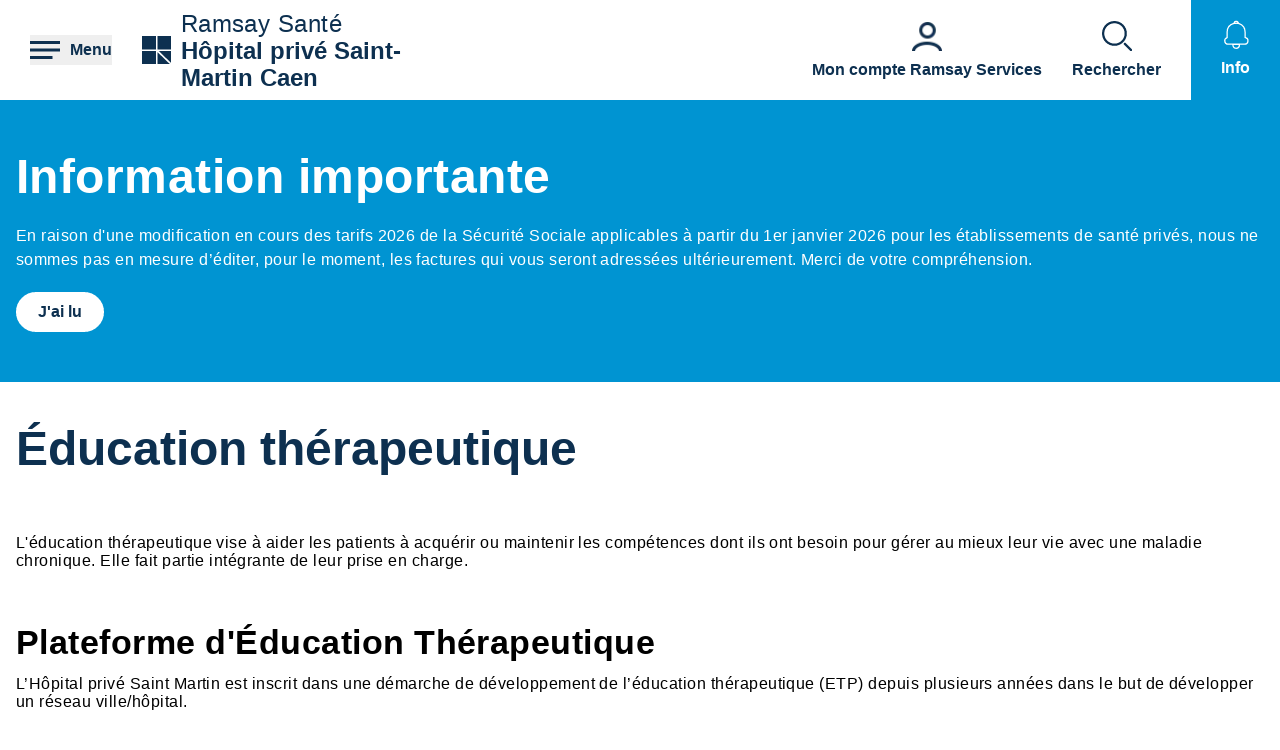

--- FILE ---
content_type: text/html; charset=UTF-8
request_url: https://hopital-prive-saint-martin-caen.ramsaysante.fr/%C3%A9ducation-th%C3%A9rapeutique-2
body_size: 15746
content:
<!DOCTYPE html>
<html lang="fr" dir="ltr" prefix="og: https://ogp.me/ns#">
  <head>
    <meta charset="utf-8" />
<link rel="canonical" href="https://hopital-prive-saint-martin-caen.ramsaysante.fr/%C3%A9ducation-th%C3%A9rapeutique-2" />
<link rel="icon" href="/profiles/rgds/themes/rgds_theme/favicon.ico" />
<link rel="icon" sizes="192x192" href="/profiles/rgds/themes/rgds_theme/touch-icon-192x192.png" />
<link rel="apple-touch-icon-precomposed" href="/profiles/rgds/themes/rgds_theme/apple-touch-icon-precomposed.png" />
<link rel="apple-touch-icon-precomposed" sizes="72x72" href="/profiles/rgds/themes/rgds_theme/apple-touch-icon-72x72-precomposed.png" />
<link rel="apple-touch-icon-precomposed" sizes="76x76" href="/profiles/rgds/themes/rgds_theme/apple-touch-icon-76x76-precomposed.png" />
<link rel="apple-touch-icon-precomposed" sizes="114x114" href="/profiles/rgds/themes/rgds_theme/apple-touch-icon-114x114-precomposed.png" />
<link rel="apple-touch-icon-precomposed" sizes="120x120" href="/profiles/rgds/themes/rgds_theme/apple-touch-icon-120x120-precomposed.png" />
<link rel="apple-touch-icon-precomposed" sizes="144x144" href="/profiles/rgds/themes/rgds_theme/apple-touch-icon-144x144-precomposed.png" />
<link rel="apple-touch-icon-precomposed" sizes="152x152" href="/profiles/rgds/themes/rgds_theme/apple-touch-icon-152x152-precomposed.png" />
<link rel="apple-touch-icon-precomposed" sizes="180x180" href="/profiles/rgds/themes/rgds_theme/apple-touch-icon-180x180-precomposed.png" />
<link rel="stylesheet" href="/sites/default/files/micro_site_asset/css/site-32-a959d03caecc2faad8616d11cd40bee1.css" />
<meta name="Generator" content="Drupal 10 (https://www.drupal.org)" />
<meta name="MobileOptimized" content="width" />
<meta name="HandheldFriendly" content="true" />
<meta name="viewport" content="width=device-width, initial-scale=1.0" />
<link rel="alternate" hreflang="fr" href="https://hopital-prive-saint-martin-caen.ramsaysante.fr/%C3%A9ducation-th%C3%A9rapeutique-2" />

    <title>Éducation thérapeutique | Hôpital privé Saint-Martin Caen</title>
    <link rel="stylesheet" media="all" href="/sites/default/files/css/css_6Zg0-_4s_tuLk_jn95BwwhkohD2NQiX961q_iy1fbLU.css?delta=0&amp;language=fr&amp;theme=rgds_theme&amp;include=eJx1jlsKAyEMRTc06JIk4h0diA9MZNrd10I7OJT-5OOce5M06hQ7tSQ29NGITbuIGaUNz4ckhK3HIE4TMmzk6olXklGGS6CAvuJSA1yjCLcPvhWuI07x0NWc8Hvt2RWcwlCdG-Upimw9CbaP_sYMeJaKmgClg8VojZH_xzJE5j8__j1eCZVo1Q" />
<link rel="stylesheet" media="all" href="/sites/default/files/css/css_mJNbJzzHvIFueqfJFWgi0ycntFBoKeianI8aqh9QQyc.css?delta=1&amp;language=fr&amp;theme=rgds_theme&amp;include=eJx1jlsKAyEMRTc06JIk4h0diA9MZNrd10I7OJT-5OOce5M06hQ7tSQ29NGITbuIGaUNz4ckhK3HIE4TMmzk6olXklGGS6CAvuJSA1yjCLcPvhWuI07x0NWc8Hvt2RWcwlCdG-Upimw9CbaP_sYMeJaKmgClg8VojZH_xzJE5j8__j1eCZVo1Q" />

    <script type="application/json" data-drupal-selector="drupal-settings-json">{"path":{"baseUrl":"\/","pathPrefix":"","currentPath":"node\/3320570","currentPathIsAdmin":false,"isFront":false,"currentLanguage":"fr"},"pluralDelimiter":"\u0003","suppressDeprecationErrors":true,"micro_sso":{"master":"https:\/\/www.ramsaysante.fr\/sso\/check"},"rgds":{"is_corporate":false,"is_international":false,"mr_api_current_institution_uuid":"44981685-708e-4869-950e-467b9083c33b","gtm_container_id":"GTM-PMKVHLV"},"ajaxTrustedUrl":{"form_action_p_pvdeGsVG5zNF_XLGPTvYSKCf43t8qZYSwcfZl2uzM":true},"user":{"uid":0,"permissionsHash":"34409c423d4cb28bc42b0db9de55679ec899b54cdc8b1c604c713ce16bdcf3ea"}}</script>
<script src="/sites/default/files/js/js_U9XOS3kPa7PtMPf5kXxDG2ZOte4lakepO-q7C6EnMzA.js?scope=header&amp;delta=0&amp;language=fr&amp;theme=rgds_theme&amp;include=eJyFjlkKwzAMRC8UnCMZNZ7YpvKCpHQ7fV1owVBKPyQx782HSt6kedW2jlkkBvWWULAyPe7cKMysoB4-gQJkxrUF-E4Rfj-YZ9NJKAr15A03m40Jbedc48yuOO1NyvK-n-zAw1ZzAUaZ1Sld8LdkLUb-XStQHR9_-dd6ApYAa98"></script>

  </head>
  <body class="site--entity site--type--institution site--32">
    <!-- Google Tag Manager (noscript) -->
              <noscript><iframe src="https://www.googletagmanager.com/ns.html?id=GTM-PMKVHLV" height="0" width="0" style="display:none;visibility:hidden"></iframe></noscript>
        <!-- End Google Tag Manager (noscript) -->

        <a href="#main-content" class="visually-hidden focusable">
      Aller au contenu principal
    </a>
    
      <div class="dialog-off-canvas-main-canvas" data-off-canvas-main-canvas>
    <div class="layout-container">

  <header role="banner">
    


  <section  class="region region-header row relative flex items-center space-x-16 bg-white lg:space-x-20 xl:space-x-30 px-10 sm:px-16 lg:px-20 xl:px-30 z-20">
    <button class="flex items-center space-x-10 header__burger__icon">
      <div class="text-brand-500">
        <span class="burger__svg"><svg width="30" height="30" xmlns="http://www.w3.org/2000/svg">
  <path d="M22.5 21v3H0v-3h22.5zm7.5-7.5v3H0v-3h30zM30 6v3H0V6h30z"
    fill="currentColor"
    fill-rule="evenodd" />
</svg>
</span>
        <span class="hidden cross__svg">
          <svg width="30" height="30" xmlns="http://www.w3.org/2000/svg">
  <path d="M24.546 3.3327l2.1213 2.1214-9.5466 9.5456 9.5466 9.5462-2.1214 2.1214-9.5462-9.5466-9.5456 9.5466-2.1214-2.1214 9.546-9.5462-9.546-9.5456 2.1214-2.1214 9.5456 9.546 9.5462-9.546z"
    fill="currentColor"
    fill-rule="evenodd" />
</svg>
        </span>
      </div>

      <span class="hidden font-semibold text-brand-500 md:block">
        Menu
      </span>
    </button>

    <div class="grid w-full grid-cols-3 gap-10 bg-white">
      <div class="flex items-center col-span-3 space-x-10 lg:col-span-1 w-fit">
            <div class="flex items-center gap-x-16 text-brand-500">
        <a href="/" rel="home">
          <img src="/profiles/rgds/themes/rgds_theme/logo.svg" alt="Accueil" />
        </a>
              </div>
              <div class="flex flex-col text-brand-500 text-14 sm:text-16 lg:text-24">
        <span>Ramsay&nbsp;Santé</span>

        <a href="/"
          class="font-semibold"
          title="Accueil"
          rel="home">
          Hôpital privé Saint-Martin Caen
        </a>
      </div>
      </div>
<div class="col-span-2 flex items-center justify-end space-x-16 lg:space-x-20 xl:space-x-30 hidden lg:flex">
  <div class="w-fit flex flex-col justify-end space-y-20 sm:space-y-0 sm:w-full sm:flex-row sm:space-x-16 md:space-x-30">
      <a href="https&#x3A;&#x2F;&#x2F;www.ramsayservices.fr&#x2F;"
  class="flex text-white items-center space-x-10 sm:flex-col sm:text-brand-500 sm:space-x-0 sm:space-y-10">
  <span class="w-30 h-30">
            <div>  <img loading="eager" width="30" height="30" alt="Accès Ramsay Services" data-src="/sites/default/files/styles/30x30/public/2021-05/Icon_RamsayService_34.png.webp?itok=-1lax4xo" class="lazyload-image" />


</div>
      </span>
  <span class="font-semibold text-center">Mon compte Ramsay Services</span>
</a>

  </div>

</div>
<div  id="block-rgds-core-navigation-menu-block" class="w-full absolute left-0 bg-lightblue-200 main-nav__wrapper">
  <div class="w-full h-full">
  <div class="grid w-full h-full grid-cols-3">
        <div class="flex flex-col md:col-span-1 main-nav__first-level">
      <div class="w-full h-full pt-10 bg-brand-500">
        <ul>
                                  <li class="border-b border-white md:border-none px-10">
              <div data-entry-index="0"
                class="w-full flex items-center text-white hover:text-blue-500 main-nav__entry main-nav__first-level__entry main-nav__first-level__entry--navigator">
                <a href="/presentation-etablissement-17" class="whitespace-nowrap xl:pl-128 py-20 font-semibold uppercase" data-drupal-link-system-path="node/45161">Présentation établissement</a>
                                  <button first-level-button-of="0"
                    data-entry-index="0"
                    class="w-full flex justify-end ml-10 px-10 py-20 rounded-full main-nav__first-level__entry--navigator header__button__chevron-mobile">
                    <svg width="14" height="14" xmlns="http://www.w3.org/2000/svg" class="rotate-90 md:rotate-0">
  <path d="M3.2977.8337a.4884.4884 0 01.6536-.7242l.037.0335L10.8454 7l-6.857 6.857a.4884.4884 0 01-.7241-.6536l.0335-.0371L9.4641 7 3.2977.8337z"
    fill="currentColor"
    fill-rule="evenodd" />
</svg>
                  </button>
                              </div>
                            <div class="pb-10 md:hidden">
                                  <div class="hidden border-b border-brand-500 flex flex-col md:w-full bg-lightblue-500 md:col-span-2 md:py-10 main-nav__second-level"
                    data-second-level-of="0">
                    <ul class="md:px-20 grid--columns">
                                                                      <li class="border-b border-brand-500 inline-block w-full py-10">
                          <div data-entry-index="0"
                            class="p-10 w-full flex items-center main-nav__entry main-nav__second-level__entry">
                                                          <a href="/presentation-etablissement-17#paragraph-26679" class="whitespace-nowrap font-semibold uppercase text-brand-500" data-drupal-link-system-path="paragraph-menu-link-fragment/51">Présentation de l&#039;Hôpital Privé Saint Martin de Caen</a>
                                                                                      <button second-level-button-of="0-0"
                                data-entry-index="0"
                                class="w-full ml-10 md:hidden text-brand-500 flex justify-end main-nav__second-level__entry--navigator header__button__chevron-mobile">
                                <svg width="14" height="14" xmlns="http://www.w3.org/2000/svg" class="rotate-90 md:rotate-0">
  <path d="M3.2977.8337a.4884.4884 0 01.6536-.7242l.037.0335L10.8454 7l-6.857 6.857a.4884.4884 0 01-.7241-.6536l.0335-.0371L9.4641 7 3.2977.8337z"
    fill="currentColor"
    fill-rule="evenodd" />
</svg>
                              </button>
                                                      </div>
                                                                                <div data-third-level-of="0-0"
                              class="hidden flex flex-col bg-lightblue-500 md:hidden main-nav__third-level">
                              <ul class="pl-20 mt-10 md:block space-y-10">
                                                                  <li class="pb-5">
                                    <a href="/pr%C3%A9sentation-%C3%A9tablissement/l%E2%80%99h%C3%B4pital-priv%C3%A9-saint-martin-caen-le-leader-r%C3%A9gional" class="flex w-full text-brand-500" data-drupal-link-system-path="node/48237">Le leader régional</a>
                                  </li>
                                                              </ul>
                            </div>
                                                                            </li>
                                                                      <li class="border-b border-brand-500 inline-block w-full py-10">
                          <div data-entry-index="1"
                            class="p-10 w-full flex items-center main-nav__entry main-nav__second-level__entry">
                                                          <a href="/presentation-etablissement-17#paragraph-18307" class="whitespace-nowrap font-semibold uppercase text-brand-500" data-drupal-link-system-path="paragraph-menu-link-fragment/52">Compétences</a>
                                                                                      <button second-level-button-of="0-1"
                                data-entry-index="1"
                                class="w-full ml-10 md:hidden text-brand-500 flex justify-end main-nav__second-level__entry--navigator header__button__chevron-mobile">
                                <svg width="14" height="14" xmlns="http://www.w3.org/2000/svg" class="rotate-90 md:rotate-0">
  <path d="M3.2977.8337a.4884.4884 0 01.6536-.7242l.037.0335L10.8454 7l-6.857 6.857a.4884.4884 0 01-.7241-.6536l.0335-.0371L9.4641 7 3.2977.8337z"
    fill="currentColor"
    fill-rule="evenodd" />
</svg>
                              </button>
                                                      </div>
                                                                                <div data-third-level-of="0-1"
                              class="hidden flex flex-col bg-lightblue-500 md:hidden main-nav__third-level">
                              <ul class="pl-20 mt-10 md:block space-y-10">
                                                                  <li class="pb-5">
                                    <a href="/pr%C3%A9sentation-%C3%A9tablissement/les-activit%C3%A9s-de-l%E2%80%99h%C3%B4pital-priv%C3%A9-saint-martin" class="flex w-full text-brand-500" data-drupal-link-system-path="node/48236">Les activités de l’Hôpital Privé Saint Martin</a>
                                  </li>
                                                              </ul>
                            </div>
                                                                            </li>
                                                                      <li class="border-b border-brand-500 inline-block w-full py-10">
                          <div data-entry-index="2"
                            class="p-10 w-full flex items-center main-nav__entry main-nav__second-level__entry">
                                                          <a href="/presentation-etablissement-17#paragraph-28482" class="whitespace-nowrap font-semibold uppercase text-brand-500" data-drupal-link-system-path="paragraph-menu-link-fragment/87">Notre philosophie</a>
                                                                                      <button second-level-button-of="0-2"
                                data-entry-index="2"
                                class="w-full ml-10 md:hidden text-brand-500 flex justify-end main-nav__second-level__entry--navigator header__button__chevron-mobile">
                                <svg width="14" height="14" xmlns="http://www.w3.org/2000/svg" class="rotate-90 md:rotate-0">
  <path d="M3.2977.8337a.4884.4884 0 01.6536-.7242l.037.0335L10.8454 7l-6.857 6.857a.4884.4884 0 01-.7241-.6536l.0335-.0371L9.4641 7 3.2977.8337z"
    fill="currentColor"
    fill-rule="evenodd" />
</svg>
                              </button>
                                                      </div>
                                                                                <div data-third-level-of="0-2"
                              class="hidden flex flex-col bg-lightblue-500 md:hidden main-nav__third-level">
                              <ul class="pl-20 mt-10 md:block space-y-10">
                                                                  <li class="pb-5">
                                    <a href="/pr%C3%A9sentation-%C3%A9tablissement/la-philosophie-de-lh%C3%B4pital-priv%C3%A9-saint-martin" class="flex w-full text-brand-500" data-drupal-link-system-path="node/48235">La philosophie de l&#039;Hôpital Privé Saint Martin</a>
                                  </li>
                                                              </ul>
                            </div>
                                                                            </li>
                                                                      <li class="border-b border-brand-500 inline-block w-full py-10">
                          <div data-entry-index="3"
                            class="p-10 w-full flex items-center main-nav__entry main-nav__second-level__entry">
                                                          <a href="/presentation-etablissement-17#paragraph-25937" class="whitespace-nowrap font-semibold uppercase text-brand-500" data-drupal-link-system-path="paragraph-menu-link-fragment/53">L&#039;équipe</a>
                                                                                      <button second-level-button-of="0-3"
                                data-entry-index="3"
                                class="w-full ml-10 md:hidden text-brand-500 flex justify-end main-nav__second-level__entry--navigator header__button__chevron-mobile">
                                <svg width="14" height="14" xmlns="http://www.w3.org/2000/svg" class="rotate-90 md:rotate-0">
  <path d="M3.2977.8337a.4884.4884 0 01.6536-.7242l.037.0335L10.8454 7l-6.857 6.857a.4884.4884 0 01-.7241-.6536l.0335-.0371L9.4641 7 3.2977.8337z"
    fill="currentColor"
    fill-rule="evenodd" />
</svg>
                              </button>
                                                      </div>
                                                                                <div data-third-level-of="0-3"
                              class="hidden flex flex-col bg-lightblue-500 md:hidden main-nav__third-level">
                              <ul class="pl-20 mt-10 md:block space-y-10">
                                                                  <li class="pb-5">
                                    <a href="/pr%C3%A9sentation-%C3%A9tablissement/l%C3%A9quipe-douleur" class="flex w-full text-brand-500" data-drupal-link-system-path="node/48268">L&#039;équipe douleur</a>
                                  </li>
                                                                  <li class="pb-5">
                                    <a href="/pr%C3%A9sentation-%C3%A9tablissement/les-%C3%A9quipes-de-soins-%C3%A0-votre-service" class="flex w-full text-brand-500" data-drupal-link-system-path="node/48272">Les équipes de soins à votre service</a>
                                  </li>
                                                              </ul>
                            </div>
                                                                            </li>
                                                                      <li class="border-b border-brand-500 inline-block w-full py-10">
                          <div data-entry-index="4"
                            class="p-10 w-full flex items-center main-nav__entry main-nav__second-level__entry">
                                                          <a href="/presentation-etablissement-17#paragraph-26739" class="whitespace-nowrap font-semibold uppercase text-brand-500" data-drupal-link-system-path="paragraph-menu-link-fragment/165">Qualité et gestion des risques</a>
                                                                                      <button second-level-button-of="0-4"
                                data-entry-index="4"
                                class="w-full ml-10 md:hidden text-brand-500 flex justify-end main-nav__second-level__entry--navigator header__button__chevron-mobile">
                                <svg width="14" height="14" xmlns="http://www.w3.org/2000/svg" class="rotate-90 md:rotate-0">
  <path d="M3.2977.8337a.4884.4884 0 01.6536-.7242l.037.0335L10.8454 7l-6.857 6.857a.4884.4884 0 01-.7241-.6536l.0335-.0371L9.4641 7 3.2977.8337z"
    fill="currentColor"
    fill-rule="evenodd" />
</svg>
                              </button>
                                                      </div>
                                                                                <div data-third-level-of="0-4"
                              class="hidden flex flex-col bg-lightblue-500 md:hidden main-nav__third-level">
                              <ul class="pl-20 mt-10 md:block space-y-10">
                                                                  <li class="pb-5">
                                    <a href="/pr%C3%A9sentation-%C3%A9tablissement/la-d%C3%A9marche-qualit%C3%A9-7" class="flex w-full text-brand-500" data-drupal-link-system-path="node/51169">La démarche qualité</a>
                                  </li>
                                                                  <li class="pb-5">
                                    <a href="/pr%C3%A9sentation-%C3%A9tablissement/la-certification-de-la-haute-autorit%C3%A9-de-sant%C3%A9-has" class="flex w-full text-brand-500" data-drupal-link-system-path="node/51171">La certification de la Haute Autorité de Santé (HAS)</a>
                                  </li>
                                                                  <li class="pb-5">
                                    <a href="/pr%C3%A9sentation-%C3%A9tablissement/pr%C3%A9sentation-des-indicateurs-qualit%C3%A9risques-0" class="flex w-full text-brand-500" data-drupal-link-system-path="node/3127398">Présentation des indicateurs qualité/risques</a>
                                  </li>
                                                              </ul>
                            </div>
                                                                            </li>
                                                                      <li class="border-b border-brand-500 inline-block w-full py-10">
                          <div data-entry-index="5"
                            class="p-10 w-full flex items-center main-nav__entry main-nav__second-level__entry">
                                                          <a href="/presentation-etablissement-17#paragraph-62678" class="whitespace-nowrap font-semibold uppercase text-brand-500" data-drupal-link-system-path="paragraph-menu-link-fragment/2219">Nos engagements RSE</a>
                                                                                  </div>
                                                                                                      </li>
                                          </ul>
                  </div>
                              </div>
                          </li>
                                  <li class="border-b border-white md:border-none px-10">
              <div data-entry-index="1"
                class="w-full flex items-center text-white hover:text-blue-500 main-nav__entry main-nav__first-level__entry main-nav__first-level__entry--navigator">
                <a href="/vous-etes-patient-16" class="whitespace-nowrap xl:pl-128 py-20 font-semibold uppercase" data-drupal-link-system-path="node/45167">Vous êtes patient</a>
                                  <button first-level-button-of="1"
                    data-entry-index="1"
                    class="w-full flex justify-end ml-10 px-10 py-20 rounded-full main-nav__first-level__entry--navigator header__button__chevron-mobile">
                    <svg width="14" height="14" xmlns="http://www.w3.org/2000/svg" class="rotate-90 md:rotate-0">
  <path d="M3.2977.8337a.4884.4884 0 01.6536-.7242l.037.0335L10.8454 7l-6.857 6.857a.4884.4884 0 01-.7241-.6536l.0335-.0371L9.4641 7 3.2977.8337z"
    fill="currentColor"
    fill-rule="evenodd" />
</svg>
                  </button>
                              </div>
                            <div class="pb-10 md:hidden">
                                  <div class="hidden border-b border-brand-500 flex flex-col md:w-full bg-lightblue-500 md:col-span-2 md:py-10 main-nav__second-level"
                    data-second-level-of="1">
                    <ul class="md:px-20 grid--columns">
                                                                      <li class="border-b border-brand-500 inline-block w-full py-10">
                          <div data-entry-index="0"
                            class="p-10 w-full flex items-center main-nav__entry main-nav__second-level__entry">
                                                          <a href="/vous-etes-patient-16#paragraph-25746" class="whitespace-nowrap font-semibold uppercase text-brand-500" data-drupal-link-system-path="paragraph-menu-link-fragment/54">Pourquoi choisir notre établissement ?</a>
                                                                                      <button second-level-button-of="1-0"
                                data-entry-index="0"
                                class="w-full ml-10 md:hidden text-brand-500 flex justify-end main-nav__second-level__entry--navigator header__button__chevron-mobile">
                                <svg width="14" height="14" xmlns="http://www.w3.org/2000/svg" class="rotate-90 md:rotate-0">
  <path d="M3.2977.8337a.4884.4884 0 01.6536-.7242l.037.0335L10.8454 7l-6.857 6.857a.4884.4884 0 01-.7241-.6536l.0335-.0371L9.4641 7 3.2977.8337z"
    fill="currentColor"
    fill-rule="evenodd" />
</svg>
                              </button>
                                                      </div>
                                                                                <div data-third-level-of="1-0"
                              class="hidden flex flex-col bg-lightblue-500 md:hidden main-nav__third-level">
                              <ul class="pl-20 mt-10 md:block space-y-10">
                                                                  <li class="pb-5">
                                    <a href="/vous-%C3%AAtes-patient/nos-prises-en-charge-77" class="flex w-full text-brand-500" data-drupal-link-system-path="node/45292">Nos prises en charge</a>
                                  </li>
                                                                  <li class="pb-5">
                                    <a href="/vous-%C3%AAtes-patient/nos-soins-31" class="flex w-full text-brand-500" data-drupal-link-system-path="node/45179">Tous nos soins</a>
                                  </li>
                                                                  <li class="pb-5">
                                    <a href="/vous-%C3%AAtes-patient/h%C3%B4tellerie" class="flex w-full text-brand-500" data-drupal-link-system-path="node/45287">Nos services</a>
                                  </li>
                                                              </ul>
                            </div>
                                                                            </li>
                                                                      <li class="border-b border-brand-500 inline-block w-full py-10">
                          <div data-entry-index="1"
                            class="p-10 w-full flex items-center main-nav__entry main-nav__second-level__entry">
                                                          <a href="/vous-etes-patient-16#paragraph-26161" class="whitespace-nowrap font-semibold uppercase text-brand-500" data-drupal-link-system-path="paragraph-menu-link-fragment/55">Votre hospitalisation</a>
                                                                                      <button second-level-button-of="1-1"
                                data-entry-index="1"
                                class="w-full ml-10 md:hidden text-brand-500 flex justify-end main-nav__second-level__entry--navigator header__button__chevron-mobile">
                                <svg width="14" height="14" xmlns="http://www.w3.org/2000/svg" class="rotate-90 md:rotate-0">
  <path d="M3.2977.8337a.4884.4884 0 01.6536-.7242l.037.0335L10.8454 7l-6.857 6.857a.4884.4884 0 01-.7241-.6536l.0335-.0371L9.4641 7 3.2977.8337z"
    fill="currentColor"
    fill-rule="evenodd" />
</svg>
                              </button>
                                                      </div>
                                                                                <div data-third-level-of="1-1"
                              class="hidden flex flex-col bg-lightblue-500 md:hidden main-nav__third-level">
                              <ul class="pl-20 mt-10 md:block space-y-10">
                                                                  <li class="pb-5">
                                    <a href="/vous-%C3%AAtes-patient/hospitalisation-en-chirurgie-18" class="flex w-full text-brand-500" data-drupal-link-system-path="node/48253">Hospitalisation en chirurgie</a>
                                  </li>
                                                                  <li class="pb-5">
                                    <a href="/vous-%C3%AAtes-patient/hospitalisation-en-ambulatoire-2" class="flex w-full text-brand-500" data-drupal-link-system-path="node/48257">Hospitalisation en ambulatoire</a>
                                  </li>
                                                                  <li class="pb-5">
                                    <a href="/vous-%C3%AAtes-patient/hospitalisation-en-m%C3%A9decine-11" class="flex w-full text-brand-500" data-drupal-link-system-path="node/48255">Hospitalisation en médecine</a>
                                  </li>
                                                                  <li class="pb-5">
                                    <a href="/vous-%C3%AAtes-patient/vos-frais-dhospitalisation-6" class="flex w-full text-brand-500" data-drupal-link-system-path="node/48264">Vos frais d&#039;hospitalisation</a>
                                  </li>
                                                              </ul>
                            </div>
                                                                            </li>
                                                                      <li class="border-b border-brand-500 inline-block w-full py-10">
                          <div data-entry-index="2"
                            class="p-10 w-full flex items-center main-nav__entry main-nav__second-level__entry">
                                                          <a href="/vous-etes-patient-16#paragraph-26680" class="whitespace-nowrap font-semibold uppercase text-brand-500" data-drupal-link-system-path="paragraph-menu-link-fragment/56">Préparer votre séjour</a>
                                                                                      <button second-level-button-of="1-2"
                                data-entry-index="2"
                                class="w-full ml-10 md:hidden text-brand-500 flex justify-end main-nav__second-level__entry--navigator header__button__chevron-mobile">
                                <svg width="14" height="14" xmlns="http://www.w3.org/2000/svg" class="rotate-90 md:rotate-0">
  <path d="M3.2977.8337a.4884.4884 0 01.6536-.7242l.037.0335L10.8454 7l-6.857 6.857a.4884.4884 0 01-.7241-.6536l.0335-.0371L9.4641 7 3.2977.8337z"
    fill="currentColor"
    fill-rule="evenodd" />
</svg>
                              </button>
                                                      </div>
                                                                                <div data-third-level-of="1-2"
                              class="hidden flex flex-col bg-lightblue-500 md:hidden main-nav__third-level">
                              <ul class="pl-20 mt-10 md:block space-y-10">
                                                                  <li class="pb-5">
                                    <a href="/vous-%C3%AAtes-patient/votre-admission-21" class="flex w-full text-brand-500" data-drupal-link-system-path="node/48267">Votre admission</a>
                                  </li>
                                                                  <li class="pb-5">
                                    <a href="/vous-%C3%AAtes-patient/conseils-pratiques-19" class="flex w-full text-brand-500" data-drupal-link-system-path="node/48269">Conseils pratiques</a>
                                  </li>
                                                                  <li class="pb-5">
                                    <a href="/vous-%C3%AAtes-patient/votre-sortie-8" class="flex w-full text-brand-500" data-drupal-link-system-path="node/48270">Votre sortie</a>
                                  </li>
                                                                  <li class="pb-5">
                                    <a href="/vous-etes-patient-preparer-votre-sejour/votre-livret-daccueil" class="flex w-full text-brand-500" data-drupal-link-system-path="node/4600269">Votre livret d&#039;accueil</a>
                                  </li>
                                                                  <li class="pb-5">
                                    <a href="/vous-%C3%AAtes-patient/votre-pr%C3%A9-admission-1" class="flex w-full text-brand-500" data-drupal-link-system-path="node/48266">Votre pré-admission</a>
                                  </li>
                                                              </ul>
                            </div>
                                                                            </li>
                                                                      <li class="border-b border-brand-500 inline-block w-full py-10">
                          <div data-entry-index="3"
                            class="p-10 w-full flex items-center main-nav__entry main-nav__second-level__entry">
                                                          <a href="/vous-etes-patient-16#paragraph-26681" class="whitespace-nowrap font-semibold uppercase text-brand-500" data-drupal-link-system-path="paragraph-menu-link-fragment/57">Droits du patient</a>
                                                                                      <button second-level-button-of="1-3"
                                data-entry-index="3"
                                class="w-full ml-10 md:hidden text-brand-500 flex justify-end main-nav__second-level__entry--navigator header__button__chevron-mobile">
                                <svg width="14" height="14" xmlns="http://www.w3.org/2000/svg" class="rotate-90 md:rotate-0">
  <path d="M3.2977.8337a.4884.4884 0 01.6536-.7242l.037.0335L10.8454 7l-6.857 6.857a.4884.4884 0 01-.7241-.6536l.0335-.0371L9.4641 7 3.2977.8337z"
    fill="currentColor"
    fill-rule="evenodd" />
</svg>
                              </button>
                                                      </div>
                                                                                <div data-third-level-of="1-3"
                              class="hidden flex flex-col bg-lightblue-500 md:hidden main-nav__third-level">
                              <ul class="pl-20 mt-10 md:block space-y-10">
                                                                  <li class="pb-5">
                                    <a href="/vous-%C3%AAtes-patient/droits-et-devoirs-du-patient-6" class="flex w-full text-brand-500" data-drupal-link-system-path="node/48273">Droits et Devoirs du patient</a>
                                  </li>
                                                                  <li class="pb-5">
                                    <a href="/vous-%C3%AAtes-patient/la-charte-du-patient-hospitalis%C3%A9-10" class="flex w-full text-brand-500" data-drupal-link-system-path="node/48274">La Charte du patient hospitalisé</a>
                                  </li>
                                                                  <li class="pb-5">
                                    <a href="/vous-etes-patient-droits-du-patient/dossier-medical" class="flex w-full text-brand-500" data-drupal-link-system-path="node/4600352">Dossier médical</a>
                                  </li>
                                                              </ul>
                            </div>
                                                                            </li>
                                                                      <li class="border-b border-brand-500 inline-block w-full py-10">
                          <div data-entry-index="4"
                            class="p-10 w-full flex items-center main-nav__entry main-nav__second-level__entry">
                                                          <a href="/vous-etes-patient-16" class="whitespace-nowrap font-semibold uppercase text-brand-500" data-drupal-link-system-path="node/45167">Votre séjour et retour</a>
                                                                                  </div>
                                                                                                      </li>
                                          </ul>
                  </div>
                              </div>
                          </li>
                                  <li class="border-b border-white md:border-none px-10">
              <div data-entry-index="2"
                class="w-full flex items-center text-white hover:text-blue-500 main-nav__entry main-nav__first-level__entry main-nav__first-level__entry--navigator">
                <a href="/vous-etes-accompagnant-14" class="whitespace-nowrap xl:pl-128 py-20 font-semibold uppercase" data-drupal-link-system-path="node/45176">Vous êtes accompagnant</a>
                                  <button first-level-button-of="2"
                    data-entry-index="2"
                    class="w-full flex justify-end ml-10 px-10 py-20 rounded-full main-nav__first-level__entry--navigator header__button__chevron-mobile">
                    <svg width="14" height="14" xmlns="http://www.w3.org/2000/svg" class="rotate-90 md:rotate-0">
  <path d="M3.2977.8337a.4884.4884 0 01.6536-.7242l.037.0335L10.8454 7l-6.857 6.857a.4884.4884 0 01-.7241-.6536l.0335-.0371L9.4641 7 3.2977.8337z"
    fill="currentColor"
    fill-rule="evenodd" />
</svg>
                  </button>
                              </div>
                            <div class="pb-10 md:hidden">
                                  <div class="hidden border-b border-brand-500 flex flex-col md:w-full bg-lightblue-500 md:col-span-2 md:py-10 main-nav__second-level"
                    data-second-level-of="2">
                    <ul class="md:px-20 grid--columns">
                                                                      <li class="border-b border-brand-500 inline-block w-full py-10">
                          <div data-entry-index="0"
                            class="p-10 w-full flex items-center main-nav__entry main-nav__second-level__entry">
                                                          <a href="/vous-etes-accompagnant-14#paragraph-28494" class="whitespace-nowrap font-semibold uppercase text-brand-500" data-drupal-link-system-path="paragraph-menu-link-fragment/173">Informations utiles</a>
                                                                                      <button second-level-button-of="2-0"
                                data-entry-index="0"
                                class="w-full ml-10 md:hidden text-brand-500 flex justify-end main-nav__second-level__entry--navigator header__button__chevron-mobile">
                                <svg width="14" height="14" xmlns="http://www.w3.org/2000/svg" class="rotate-90 md:rotate-0">
  <path d="M3.2977.8337a.4884.4884 0 01.6536-.7242l.037.0335L10.8454 7l-6.857 6.857a.4884.4884 0 01-.7241-.6536l.0335-.0371L9.4641 7 3.2977.8337z"
    fill="currentColor"
    fill-rule="evenodd" />
</svg>
                              </button>
                                                      </div>
                                                                                <div data-third-level-of="2-0"
                              class="hidden flex flex-col bg-lightblue-500 md:hidden main-nav__third-level">
                              <ul class="pl-20 mt-10 md:block space-y-10">
                                                                  <li class="pb-5">
                                    <a href="/vous-%C3%AAtes-accompagnant/comment-venir-%C3%A0-l%E2%80%99h%C3%B4pital-priv%C3%A9-saint-martin" class="flex w-full text-brand-500" data-drupal-link-system-path="node/48258">Comment venir</a>
                                  </li>
                                                                  <li class="pb-5">
                                    <a href="/vous-%C3%AAtes-accompagnant/les-visites-%C3%A0-l%E2%80%99h%C3%B4pital-priv%C3%A9-saint-martin" class="flex w-full text-brand-500" data-drupal-link-system-path="node/48260">Les visites</a>
                                  </li>
                                                              </ul>
                            </div>
                                                                            </li>
                                                                      <li class="border-b border-brand-500 inline-block w-full py-10">
                          <div data-entry-index="1"
                            class="p-10 w-full flex items-center main-nav__entry main-nav__second-level__entry">
                                                          <a href="/vous-etes-accompagnant-14#paragraph-26683" class="whitespace-nowrap font-semibold uppercase text-brand-500" data-drupal-link-system-path="paragraph-menu-link-fragment/58">Sur place</a>
                                                                                      <button second-level-button-of="2-1"
                                data-entry-index="1"
                                class="w-full ml-10 md:hidden text-brand-500 flex justify-end main-nav__second-level__entry--navigator header__button__chevron-mobile">
                                <svg width="14" height="14" xmlns="http://www.w3.org/2000/svg" class="rotate-90 md:rotate-0">
  <path d="M3.2977.8337a.4884.4884 0 01.6536-.7242l.037.0335L10.8454 7l-6.857 6.857a.4884.4884 0 01-.7241-.6536l.0335-.0371L9.4641 7 3.2977.8337z"
    fill="currentColor"
    fill-rule="evenodd" />
</svg>
                              </button>
                                                      </div>
                                                                                <div data-third-level-of="2-1"
                              class="hidden flex flex-col bg-lightblue-500 md:hidden main-nav__third-level">
                              <ul class="pl-20 mt-10 md:block space-y-10">
                                                                  <li class="pb-5">
                                    <a href="/vous-%C3%AAtes-accompagnant/la-restauration-sur-place-5" class="flex w-full text-brand-500" data-drupal-link-system-path="node/48265">La restauration sur place</a>
                                  </li>
                                                                  <li class="pb-5">
                                    <a href="/vous-%C3%AAtes-accompagnant/le-service-connexion-wi-fi-1" class="flex w-full text-brand-500" data-drupal-link-system-path="node/48271">Le service connexion Wi-Fi</a>
                                  </li>
                                                              </ul>
                            </div>
                                                                            </li>
                                                                      <li class="border-b border-brand-500 inline-block w-full py-10">
                          <div data-entry-index="2"
                            class="p-10 w-full flex items-center main-nav__entry main-nav__second-level__entry">
                                                          <a href="/vous-etes-accompagnant-14#paragraph-28495" class="whitespace-nowrap font-semibold uppercase text-brand-500" data-drupal-link-system-path="paragraph-menu-link-fragment/174">Vous êtes l&#039;aidant du patient ?</a>
                                                                                      <button second-level-button-of="2-2"
                                data-entry-index="2"
                                class="w-full ml-10 md:hidden text-brand-500 flex justify-end main-nav__second-level__entry--navigator header__button__chevron-mobile">
                                <svg width="14" height="14" xmlns="http://www.w3.org/2000/svg" class="rotate-90 md:rotate-0">
  <path d="M3.2977.8337a.4884.4884 0 01.6536-.7242l.037.0335L10.8454 7l-6.857 6.857a.4884.4884 0 01-.7241-.6536l.0335-.0371L9.4641 7 3.2977.8337z"
    fill="currentColor"
    fill-rule="evenodd" />
</svg>
                              </button>
                                                      </div>
                                                                                <div data-third-level-of="2-2"
                              class="hidden flex flex-col bg-lightblue-500 md:hidden main-nav__third-level">
                              <ul class="pl-20 mt-10 md:block space-y-10">
                                                                  <li class="pb-5">
                                    <a href="/vous-%C3%AAtes-accompagnant/quest-ce-quun-aidant-1" class="flex w-full text-brand-500" data-drupal-link-system-path="node/51486">Qu&#039;est-ce qu&#039;un aidant ?</a>
                                  </li>
                                                                  <li class="pb-5">
                                    <a href="/vous-%C3%AAtes-accompagnant/des-conseils-pour-vous-1" class="flex w-full text-brand-500" data-drupal-link-system-path="node/51487">Des conseils pour vous</a>
                                  </li>
                                                                  <li class="pb-5">
                                    <a href="/vous-%C3%AAtes-accompagnant/autres-contacts-utiles-1" class="flex w-full text-brand-500" data-drupal-link-system-path="node/51489">Autres contacts utiles</a>
                                  </li>
                                                              </ul>
                            </div>
                                                                            </li>
                                          </ul>
                  </div>
                              </div>
                          </li>
                                  <li class="border-b border-white md:border-none px-10">
              <div data-entry-index="3"
                class="w-full flex items-center text-white hover:text-blue-500 main-nav__entry main-nav__first-level__entry main-nav__first-level__entry--navigator">
                <a href="https://mon-praticien.ramsaysante.fr/hopital-prive-saint-martin" class="whitespace-nowrap xl:pl-128 py-20 font-semibold uppercase">Trouver un médecin</a>
                              </div>
                            <div class="pb-10 md:hidden">
                              </div>
                          </li>
                                  <li class="border-b border-white md:border-none px-10">
              <div data-entry-index="4"
                class="w-full flex items-center text-white hover:text-blue-500 main-nav__entry main-nav__first-level__entry main-nav__first-level__entry--navigator">
                <a href="/infos-pratiques-14" class="whitespace-nowrap xl:pl-128 py-20 font-semibold uppercase" data-drupal-link-system-path="node/45178">Infos pratiques</a>
                                  <button first-level-button-of="4"
                    data-entry-index="4"
                    class="w-full flex justify-end ml-10 px-10 py-20 rounded-full main-nav__first-level__entry--navigator header__button__chevron-mobile">
                    <svg width="14" height="14" xmlns="http://www.w3.org/2000/svg" class="rotate-90 md:rotate-0">
  <path d="M3.2977.8337a.4884.4884 0 01.6536-.7242l.037.0335L10.8454 7l-6.857 6.857a.4884.4884 0 01-.7241-.6536l.0335-.0371L9.4641 7 3.2977.8337z"
    fill="currentColor"
    fill-rule="evenodd" />
</svg>
                  </button>
                              </div>
                            <div class="pb-10 md:hidden">
                                  <div class="hidden border-b border-brand-500 flex flex-col md:w-full bg-lightblue-500 md:col-span-2 md:py-10 main-nav__second-level"
                    data-second-level-of="4">
                    <ul class="md:px-20 grid--columns">
                                                                      <li class="border-b border-brand-500 inline-block w-full py-10">
                          <div data-entry-index="0"
                            class="p-10 w-full flex items-center main-nav__entry main-nav__second-level__entry">
                                                          <a href="/infos-pratiques-14#paragraph-26165" class="whitespace-nowrap font-semibold uppercase text-brand-500" data-drupal-link-system-path="paragraph-menu-link-fragment/86">Avant de venir</a>
                                                                                      <button second-level-button-of="4-0"
                                data-entry-index="0"
                                class="w-full ml-10 md:hidden text-brand-500 flex justify-end main-nav__second-level__entry--navigator header__button__chevron-mobile">
                                <svg width="14" height="14" xmlns="http://www.w3.org/2000/svg" class="rotate-90 md:rotate-0">
  <path d="M3.2977.8337a.4884.4884 0 01.6536-.7242l.037.0335L10.8454 7l-6.857 6.857a.4884.4884 0 01-.7241-.6536l.0335-.0371L9.4641 7 3.2977.8337z"
    fill="currentColor"
    fill-rule="evenodd" />
</svg>
                              </button>
                                                      </div>
                                                                                <div data-third-level-of="4-0"
                              class="hidden flex flex-col bg-lightblue-500 md:hidden main-nav__third-level">
                              <ul class="pl-20 mt-10 md:block space-y-10">
                                                                  <li class="pb-5">
                                    <a href="/infos-pratiques/les-pi%C3%A8ces-justificatives-8" class="flex w-full text-brand-500" data-drupal-link-system-path="node/48249">Les pièces justificatives</a>
                                  </li>
                                                                  <li class="pb-5">
                                    <a href="/infos-pratiques/conseils-pratiques-3" class="flex w-full text-brand-500" data-drupal-link-system-path="node/48259">Conseils pratiques</a>
                                  </li>
                                                              </ul>
                            </div>
                                                                            </li>
                                                                      <li class="border-b border-brand-500 inline-block w-full py-10">
                          <div data-entry-index="1"
                            class="p-10 w-full flex items-center main-nav__entry main-nav__second-level__entry">
                                                          <a href="/infos-pratiques-14" class="whitespace-nowrap font-semibold uppercase text-brand-500" data-drupal-link-system-path="node/45178">Plan d&#039;accès</a>
                                                                                  </div>
                                                                                                      </li>
                                          </ul>
                  </div>
                              </div>
                          </li>
                  </ul>

        <div class="w-full xl:pl-128 pl-10 pr-24 py-16 text-white bg-secondaryblue-500 md:bg-brand-500">
          <div class="flex flex-col text-white sm:hidden">
            <div class="w-fit flex flex-col justify-end space-y-20 sm:space-y-0 sm:w-full sm:flex-row sm:space-x-16 md:space-x-30">
      <a href="https&#x3A;&#x2F;&#x2F;www.ramsayservices.fr&#x2F;"
  class="flex text-white items-center space-x-10 sm:flex-col sm:text-brand-500 sm:space-x-0 sm:space-y-10">
  <span class="w-30 h-30">
            <div>  <img loading="eager" width="30" height="30" alt="Accès Ramsay Services" data-src="/sites/default/files/styles/30x30/public/2021-05/Icon_RamsayService_34.png.webp?itok=-1lax4xo" class="lazyload-image" />


</div>
      </span>
  <span class="font-semibold text-center">Mon compte Ramsay Services</span>
</a>

  </div>

          </div>

          <div class="flex items-center space-x-16 mt-32 text-30">
              <div class="flex items-center justify-center bg-white rounded-full text-brand-500 w-30 h-30">
  <a href="https&#x3A;&#x2F;&#x2F;hopital-prive-saint-martin-caen.ramsaysante.fr&#x2F;nous-contacter-17"
    target="_blank"
    rel="noopener noreferrer"
    class="w-20 h-20">
    
            <div>  <img loading="eager" width="30" height="30" alt="Nous contacter" data-src="/sites/default/files/styles/30x30/public/2021-05/logo_email_114.png.webp?itok=yqzWY-Rt" class="lazyload-image" />


</div>
      
  </a>
</div>

  <div class="flex items-center justify-center bg-white rounded-full text-brand-500 w-30 h-30">
  <a href="https&#x3A;&#x2F;&#x2F;fb.me&#x2F;hopital.prive.saint.martin.caen"
    target="_blank"
    rel="noopener noreferrer"
    class="w-20 h-20">
    
            <div>  <img loading="eager" width="30" height="30" alt="Facebook" data-src="/sites/default/files/styles/30x30/public/2021-05/logo_facebook_113.png.webp?itok=inpupFYB" class="lazyload-image" />


</div>
      
  </a>
</div>

  <div class="flex items-center justify-center bg-white rounded-full text-brand-500 w-30 h-30">
  <a href="https&#x3A;&#x2F;&#x2F;twitter.com&#x2F;RamsaySante"
    target="_blank"
    rel="noopener noreferrer"
    class="w-20 h-20">
    
            <div>  <img loading="eager" width="30" height="30" alt="Twitter" data-src="/sites/default/files/styles/30x30/public/2021-05/logo_twitter_112.png.webp?itok=fInu9RsY" class="lazyload-image" />


</div>
      
  </a>
</div>

  <div class="flex items-center justify-center bg-white rounded-full text-brand-500 w-30 h-30">
  <a href="https&#x3A;&#x2F;&#x2F;www.youtube.com&#x2F;ramsaysante"
    target="_blank"
    rel="noopener noreferrer"
    class="w-20 h-20">
    
            <div>  <img loading="eager" width="30" height="30" alt="YouTube" data-src="/sites/default/files/styles/30x30/public/2021-05/logo_youtube_112.png.webp?itok=jRoCzOf5" class="lazyload-image" />


</div>
      
  </a>
</div>

  <div class="flex items-center justify-center bg-white rounded-full text-brand-500 w-30 h-30">
  <a href="https&#x3A;&#x2F;&#x2F;www.linkedin.com&#x2F;company&#x2F;hopital-prive-saint-martin-caen"
    target="_blank"
    rel="noopener noreferrer"
    class="w-20 h-20">
    
            <div>  <img loading="eager" width="30" height="30" alt="LinkedIn" data-src="/sites/default/files/styles/30x30/public/2021-05/logo_linkedin_112.png.webp?itok=4UHam2xT" class="lazyload-image" />


</div>
      
  </a>
</div>

  <div class="flex items-center justify-center bg-white rounded-full text-brand-500 w-30 h-30">
  <a href="https&#x3A;&#x2F;&#x2F;www.instagram.com&#x2F;ramsaysante&#x2F;"
    target="_blank"
    rel="noopener noreferrer"
    class="w-20 h-20">
    
            <div>  <img loading="eager" width="30" height="30" alt="Instagram" data-src="/sites/default/files/styles/30x30/public/2021-05/logo_instagram_112.png.webp?itok=Vt2nIBvn" class="lazyload-image" />


</div>
      
  </a>
</div>


          </div>
        </div>
      </div>
    </div>

                          <div class="hidden flex flex-col md:w-full bg-lightblue-500 md:col-span-2 md:py-10 main-nav__second-level"
          data-second-level-of="0">
          <button class="flex items-center w-full mx-10 my-24 font-semibold uppercase md:hidden text-brand-500 main-nav__back-button">
            <span class="text-18 mr-10 rotate-180">
              <svg width="14" height="14" xmlns="http://www.w3.org/2000/svg" class="">
  <path d="M3.2977.8337a.4884.4884 0 01.6536-.7242l.037.0335L10.8454 7l-6.857 6.857a.4884.4884 0 01-.7241-.6536l.0335-.0371L9.4641 7 3.2977.8337z"
    fill="currentColor"
    fill-rule="evenodd" />
</svg>
            </span>
            Présentation établissement
          </button>

          <ul class="pl-40 pr-10 md:px-20 grid--columns">
                          <li class="inline-block w-full py-10">
                <div data-entry-index="0"
                  class="w-full flex items-center justify-between main-nav__entry main-nav__second-level__entry">
                                      <a href="/presentation-etablissement-17#paragraph-26679" class="w-full font-semibold uppercase text-brand-500" data-drupal-link-system-path="paragraph-menu-link-fragment/51">Présentation de l&#039;Hôpital Privé Saint Martin de Caen</a>
                  
                                      <button data-entry-index="0"
                      class="border border-brand-500 p-10 rounded-full md:hidden text-brand-500 main-nav__second-level__entry--navigator">
                      <svg width="14" height="14" xmlns="http://www.w3.org/2000/svg" class="">
  <path d="M3.2977.8337a.4884.4884 0 01.6536-.7242l.037.0335L10.8454 7l-6.857 6.857a.4884.4884 0 01-.7241-.6536l.0335-.0371L9.4641 7 3.2977.8337z"
    fill="currentColor"
    fill-rule="evenodd" />
</svg>
                    </button>
                                  </div>

                                  <ul class="hidden mt-10 md:block space-y-10">
                                          <li>
                        <a href="/pr%C3%A9sentation-%C3%A9tablissement/l%E2%80%99h%C3%B4pital-priv%C3%A9-saint-martin-caen-le-leader-r%C3%A9gional" class="flex w-full text-brand-500" data-drupal-link-system-path="node/48237">Le leader régional</a>
                      </li>
                                      </ul>
                              </li>
                          <li class="inline-block w-full py-10">
                <div data-entry-index="1"
                  class="w-full flex items-center justify-between main-nav__entry main-nav__second-level__entry">
                                      <a href="/presentation-etablissement-17#paragraph-18307" class="w-full font-semibold uppercase text-brand-500" data-drupal-link-system-path="paragraph-menu-link-fragment/52">Compétences</a>
                  
                                      <button data-entry-index="1"
                      class="border border-brand-500 p-10 rounded-full md:hidden text-brand-500 main-nav__second-level__entry--navigator">
                      <svg width="14" height="14" xmlns="http://www.w3.org/2000/svg" class="">
  <path d="M3.2977.8337a.4884.4884 0 01.6536-.7242l.037.0335L10.8454 7l-6.857 6.857a.4884.4884 0 01-.7241-.6536l.0335-.0371L9.4641 7 3.2977.8337z"
    fill="currentColor"
    fill-rule="evenodd" />
</svg>
                    </button>
                                  </div>

                                  <ul class="hidden mt-10 md:block space-y-10">
                                          <li>
                        <a href="/pr%C3%A9sentation-%C3%A9tablissement/les-activit%C3%A9s-de-l%E2%80%99h%C3%B4pital-priv%C3%A9-saint-martin" class="flex w-full text-brand-500" data-drupal-link-system-path="node/48236">Les activités de l’Hôpital Privé Saint Martin</a>
                      </li>
                                      </ul>
                              </li>
                          <li class="inline-block w-full py-10">
                <div data-entry-index="2"
                  class="w-full flex items-center justify-between main-nav__entry main-nav__second-level__entry">
                                      <a href="/presentation-etablissement-17#paragraph-28482" class="w-full font-semibold uppercase text-brand-500" data-drupal-link-system-path="paragraph-menu-link-fragment/87">Notre philosophie</a>
                  
                                      <button data-entry-index="2"
                      class="border border-brand-500 p-10 rounded-full md:hidden text-brand-500 main-nav__second-level__entry--navigator">
                      <svg width="14" height="14" xmlns="http://www.w3.org/2000/svg" class="">
  <path d="M3.2977.8337a.4884.4884 0 01.6536-.7242l.037.0335L10.8454 7l-6.857 6.857a.4884.4884 0 01-.7241-.6536l.0335-.0371L9.4641 7 3.2977.8337z"
    fill="currentColor"
    fill-rule="evenodd" />
</svg>
                    </button>
                                  </div>

                                  <ul class="hidden mt-10 md:block space-y-10">
                                          <li>
                        <a href="/pr%C3%A9sentation-%C3%A9tablissement/la-philosophie-de-lh%C3%B4pital-priv%C3%A9-saint-martin" class="flex w-full text-brand-500" data-drupal-link-system-path="node/48235">La philosophie de l&#039;Hôpital Privé Saint Martin</a>
                      </li>
                                      </ul>
                              </li>
                          <li class="inline-block w-full py-10">
                <div data-entry-index="3"
                  class="w-full flex items-center justify-between main-nav__entry main-nav__second-level__entry">
                                      <a href="/presentation-etablissement-17#paragraph-25937" class="w-full font-semibold uppercase text-brand-500" data-drupal-link-system-path="paragraph-menu-link-fragment/53">L&#039;équipe</a>
                  
                                      <button data-entry-index="3"
                      class="border border-brand-500 p-10 rounded-full md:hidden text-brand-500 main-nav__second-level__entry--navigator">
                      <svg width="14" height="14" xmlns="http://www.w3.org/2000/svg" class="">
  <path d="M3.2977.8337a.4884.4884 0 01.6536-.7242l.037.0335L10.8454 7l-6.857 6.857a.4884.4884 0 01-.7241-.6536l.0335-.0371L9.4641 7 3.2977.8337z"
    fill="currentColor"
    fill-rule="evenodd" />
</svg>
                    </button>
                                  </div>

                                  <ul class="hidden mt-10 md:block space-y-10">
                                          <li>
                        <a href="/pr%C3%A9sentation-%C3%A9tablissement/l%C3%A9quipe-douleur" class="flex w-full text-brand-500" data-drupal-link-system-path="node/48268">L&#039;équipe douleur</a>
                      </li>
                                          <li>
                        <a href="/pr%C3%A9sentation-%C3%A9tablissement/les-%C3%A9quipes-de-soins-%C3%A0-votre-service" class="flex w-full text-brand-500" data-drupal-link-system-path="node/48272">Les équipes de soins à votre service</a>
                      </li>
                                      </ul>
                              </li>
                          <li class="inline-block w-full py-10">
                <div data-entry-index="4"
                  class="w-full flex items-center justify-between main-nav__entry main-nav__second-level__entry">
                                      <a href="/presentation-etablissement-17#paragraph-26739" class="w-full font-semibold uppercase text-brand-500" data-drupal-link-system-path="paragraph-menu-link-fragment/165">Qualité et gestion des risques</a>
                  
                                      <button data-entry-index="4"
                      class="border border-brand-500 p-10 rounded-full md:hidden text-brand-500 main-nav__second-level__entry--navigator">
                      <svg width="14" height="14" xmlns="http://www.w3.org/2000/svg" class="">
  <path d="M3.2977.8337a.4884.4884 0 01.6536-.7242l.037.0335L10.8454 7l-6.857 6.857a.4884.4884 0 01-.7241-.6536l.0335-.0371L9.4641 7 3.2977.8337z"
    fill="currentColor"
    fill-rule="evenodd" />
</svg>
                    </button>
                                  </div>

                                  <ul class="hidden mt-10 md:block space-y-10">
                                          <li>
                        <a href="/pr%C3%A9sentation-%C3%A9tablissement/la-d%C3%A9marche-qualit%C3%A9-7" class="flex w-full text-brand-500" data-drupal-link-system-path="node/51169">La démarche qualité</a>
                      </li>
                                          <li>
                        <a href="/pr%C3%A9sentation-%C3%A9tablissement/la-certification-de-la-haute-autorit%C3%A9-de-sant%C3%A9-has" class="flex w-full text-brand-500" data-drupal-link-system-path="node/51171">La certification de la Haute Autorité de Santé (HAS)</a>
                      </li>
                                          <li>
                        <a href="/pr%C3%A9sentation-%C3%A9tablissement/pr%C3%A9sentation-des-indicateurs-qualit%C3%A9risques-0" class="flex w-full text-brand-500" data-drupal-link-system-path="node/3127398">Présentation des indicateurs qualité/risques</a>
                      </li>
                                      </ul>
                              </li>
                          <li class="inline-block w-full py-10">
                <div data-entry-index="5"
                  class="w-full flex items-center justify-between main-nav__entry main-nav__second-level__entry">
                                      <a href="/presentation-etablissement-17#paragraph-62678" class="w-full font-semibold uppercase text-brand-500" data-drupal-link-system-path="paragraph-menu-link-fragment/2219">Nos engagements RSE</a>
                  
                                  </div>

                              </li>
                      </ul>
        </div>
                        <div class="hidden flex flex-col md:w-full bg-lightblue-500 md:col-span-2 md:py-10 main-nav__second-level"
          data-second-level-of="1">
          <button class="flex items-center w-full mx-10 my-24 font-semibold uppercase md:hidden text-brand-500 main-nav__back-button">
            <span class="text-18 mr-10 rotate-180">
              <svg width="14" height="14" xmlns="http://www.w3.org/2000/svg" class="">
  <path d="M3.2977.8337a.4884.4884 0 01.6536-.7242l.037.0335L10.8454 7l-6.857 6.857a.4884.4884 0 01-.7241-.6536l.0335-.0371L9.4641 7 3.2977.8337z"
    fill="currentColor"
    fill-rule="evenodd" />
</svg>
            </span>
            Vous êtes patient
          </button>

          <ul class="pl-40 pr-10 md:px-20 grid--columns">
                          <li class="inline-block w-full py-10">
                <div data-entry-index="0"
                  class="w-full flex items-center justify-between main-nav__entry main-nav__second-level__entry">
                                      <a href="/vous-etes-patient-16#paragraph-25746" class="w-full font-semibold uppercase text-brand-500" data-drupal-link-system-path="paragraph-menu-link-fragment/54">Pourquoi choisir notre établissement ?</a>
                  
                                      <button data-entry-index="0"
                      class="border border-brand-500 p-10 rounded-full md:hidden text-brand-500 main-nav__second-level__entry--navigator">
                      <svg width="14" height="14" xmlns="http://www.w3.org/2000/svg" class="">
  <path d="M3.2977.8337a.4884.4884 0 01.6536-.7242l.037.0335L10.8454 7l-6.857 6.857a.4884.4884 0 01-.7241-.6536l.0335-.0371L9.4641 7 3.2977.8337z"
    fill="currentColor"
    fill-rule="evenodd" />
</svg>
                    </button>
                                  </div>

                                  <ul class="hidden mt-10 md:block space-y-10">
                                          <li>
                        <a href="/vous-%C3%AAtes-patient/nos-prises-en-charge-77" class="flex w-full text-brand-500" data-drupal-link-system-path="node/45292">Nos prises en charge</a>
                      </li>
                                          <li>
                        <a href="/vous-%C3%AAtes-patient/nos-soins-31" class="flex w-full text-brand-500" data-drupal-link-system-path="node/45179">Tous nos soins</a>
                      </li>
                                          <li>
                        <a href="/vous-%C3%AAtes-patient/h%C3%B4tellerie" class="flex w-full text-brand-500" data-drupal-link-system-path="node/45287">Nos services</a>
                      </li>
                                      </ul>
                              </li>
                          <li class="inline-block w-full py-10">
                <div data-entry-index="1"
                  class="w-full flex items-center justify-between main-nav__entry main-nav__second-level__entry">
                                      <a href="/vous-etes-patient-16#paragraph-26161" class="w-full font-semibold uppercase text-brand-500" data-drupal-link-system-path="paragraph-menu-link-fragment/55">Votre hospitalisation</a>
                  
                                      <button data-entry-index="1"
                      class="border border-brand-500 p-10 rounded-full md:hidden text-brand-500 main-nav__second-level__entry--navigator">
                      <svg width="14" height="14" xmlns="http://www.w3.org/2000/svg" class="">
  <path d="M3.2977.8337a.4884.4884 0 01.6536-.7242l.037.0335L10.8454 7l-6.857 6.857a.4884.4884 0 01-.7241-.6536l.0335-.0371L9.4641 7 3.2977.8337z"
    fill="currentColor"
    fill-rule="evenodd" />
</svg>
                    </button>
                                  </div>

                                  <ul class="hidden mt-10 md:block space-y-10">
                                          <li>
                        <a href="/vous-%C3%AAtes-patient/hospitalisation-en-chirurgie-18" class="flex w-full text-brand-500" data-drupal-link-system-path="node/48253">Hospitalisation en chirurgie</a>
                      </li>
                                          <li>
                        <a href="/vous-%C3%AAtes-patient/hospitalisation-en-ambulatoire-2" class="flex w-full text-brand-500" data-drupal-link-system-path="node/48257">Hospitalisation en ambulatoire</a>
                      </li>
                                          <li>
                        <a href="/vous-%C3%AAtes-patient/hospitalisation-en-m%C3%A9decine-11" class="flex w-full text-brand-500" data-drupal-link-system-path="node/48255">Hospitalisation en médecine</a>
                      </li>
                                          <li>
                        <a href="/vous-%C3%AAtes-patient/vos-frais-dhospitalisation-6" class="flex w-full text-brand-500" data-drupal-link-system-path="node/48264">Vos frais d&#039;hospitalisation</a>
                      </li>
                                      </ul>
                              </li>
                          <li class="inline-block w-full py-10">
                <div data-entry-index="2"
                  class="w-full flex items-center justify-between main-nav__entry main-nav__second-level__entry">
                                      <a href="/vous-etes-patient-16#paragraph-26680" class="w-full font-semibold uppercase text-brand-500" data-drupal-link-system-path="paragraph-menu-link-fragment/56">Préparer votre séjour</a>
                  
                                      <button data-entry-index="2"
                      class="border border-brand-500 p-10 rounded-full md:hidden text-brand-500 main-nav__second-level__entry--navigator">
                      <svg width="14" height="14" xmlns="http://www.w3.org/2000/svg" class="">
  <path d="M3.2977.8337a.4884.4884 0 01.6536-.7242l.037.0335L10.8454 7l-6.857 6.857a.4884.4884 0 01-.7241-.6536l.0335-.0371L9.4641 7 3.2977.8337z"
    fill="currentColor"
    fill-rule="evenodd" />
</svg>
                    </button>
                                  </div>

                                  <ul class="hidden mt-10 md:block space-y-10">
                                          <li>
                        <a href="/vous-%C3%AAtes-patient/votre-admission-21" class="flex w-full text-brand-500" data-drupal-link-system-path="node/48267">Votre admission</a>
                      </li>
                                          <li>
                        <a href="/vous-%C3%AAtes-patient/conseils-pratiques-19" class="flex w-full text-brand-500" data-drupal-link-system-path="node/48269">Conseils pratiques</a>
                      </li>
                                          <li>
                        <a href="/vous-%C3%AAtes-patient/votre-sortie-8" class="flex w-full text-brand-500" data-drupal-link-system-path="node/48270">Votre sortie</a>
                      </li>
                                          <li>
                        <a href="/vous-etes-patient-preparer-votre-sejour/votre-livret-daccueil" class="flex w-full text-brand-500" data-drupal-link-system-path="node/4600269">Votre livret d&#039;accueil</a>
                      </li>
                                          <li>
                        <a href="/vous-%C3%AAtes-patient/votre-pr%C3%A9-admission-1" class="flex w-full text-brand-500" data-drupal-link-system-path="node/48266">Votre pré-admission</a>
                      </li>
                                      </ul>
                              </li>
                          <li class="inline-block w-full py-10">
                <div data-entry-index="3"
                  class="w-full flex items-center justify-between main-nav__entry main-nav__second-level__entry">
                                      <a href="/vous-etes-patient-16#paragraph-26681" class="w-full font-semibold uppercase text-brand-500" data-drupal-link-system-path="paragraph-menu-link-fragment/57">Droits du patient</a>
                  
                                      <button data-entry-index="3"
                      class="border border-brand-500 p-10 rounded-full md:hidden text-brand-500 main-nav__second-level__entry--navigator">
                      <svg width="14" height="14" xmlns="http://www.w3.org/2000/svg" class="">
  <path d="M3.2977.8337a.4884.4884 0 01.6536-.7242l.037.0335L10.8454 7l-6.857 6.857a.4884.4884 0 01-.7241-.6536l.0335-.0371L9.4641 7 3.2977.8337z"
    fill="currentColor"
    fill-rule="evenodd" />
</svg>
                    </button>
                                  </div>

                                  <ul class="hidden mt-10 md:block space-y-10">
                                          <li>
                        <a href="/vous-%C3%AAtes-patient/droits-et-devoirs-du-patient-6" class="flex w-full text-brand-500" data-drupal-link-system-path="node/48273">Droits et Devoirs du patient</a>
                      </li>
                                          <li>
                        <a href="/vous-%C3%AAtes-patient/la-charte-du-patient-hospitalis%C3%A9-10" class="flex w-full text-brand-500" data-drupal-link-system-path="node/48274">La Charte du patient hospitalisé</a>
                      </li>
                                          <li>
                        <a href="/vous-etes-patient-droits-du-patient/dossier-medical" class="flex w-full text-brand-500" data-drupal-link-system-path="node/4600352">Dossier médical</a>
                      </li>
                                      </ul>
                              </li>
                          <li class="inline-block w-full py-10">
                <div data-entry-index="4"
                  class="w-full flex items-center justify-between main-nav__entry main-nav__second-level__entry">
                                      <a href="/vous-etes-patient-16" class="w-full font-semibold uppercase text-brand-500" data-drupal-link-system-path="node/45167">Votre séjour et retour</a>
                  
                                  </div>

                              </li>
                      </ul>
        </div>
                        <div class="hidden flex flex-col md:w-full bg-lightblue-500 md:col-span-2 md:py-10 main-nav__second-level"
          data-second-level-of="2">
          <button class="flex items-center w-full mx-10 my-24 font-semibold uppercase md:hidden text-brand-500 main-nav__back-button">
            <span class="text-18 mr-10 rotate-180">
              <svg width="14" height="14" xmlns="http://www.w3.org/2000/svg" class="">
  <path d="M3.2977.8337a.4884.4884 0 01.6536-.7242l.037.0335L10.8454 7l-6.857 6.857a.4884.4884 0 01-.7241-.6536l.0335-.0371L9.4641 7 3.2977.8337z"
    fill="currentColor"
    fill-rule="evenodd" />
</svg>
            </span>
            Vous êtes accompagnant
          </button>

          <ul class="pl-40 pr-10 md:px-20 grid--columns">
                          <li class="inline-block w-full py-10">
                <div data-entry-index="0"
                  class="w-full flex items-center justify-between main-nav__entry main-nav__second-level__entry">
                                      <a href="/vous-etes-accompagnant-14#paragraph-28494" class="w-full font-semibold uppercase text-brand-500" data-drupal-link-system-path="paragraph-menu-link-fragment/173">Informations utiles</a>
                  
                                      <button data-entry-index="0"
                      class="border border-brand-500 p-10 rounded-full md:hidden text-brand-500 main-nav__second-level__entry--navigator">
                      <svg width="14" height="14" xmlns="http://www.w3.org/2000/svg" class="">
  <path d="M3.2977.8337a.4884.4884 0 01.6536-.7242l.037.0335L10.8454 7l-6.857 6.857a.4884.4884 0 01-.7241-.6536l.0335-.0371L9.4641 7 3.2977.8337z"
    fill="currentColor"
    fill-rule="evenodd" />
</svg>
                    </button>
                                  </div>

                                  <ul class="hidden mt-10 md:block space-y-10">
                                          <li>
                        <a href="/vous-%C3%AAtes-accompagnant/comment-venir-%C3%A0-l%E2%80%99h%C3%B4pital-priv%C3%A9-saint-martin" class="flex w-full text-brand-500" data-drupal-link-system-path="node/48258">Comment venir</a>
                      </li>
                                          <li>
                        <a href="/vous-%C3%AAtes-accompagnant/les-visites-%C3%A0-l%E2%80%99h%C3%B4pital-priv%C3%A9-saint-martin" class="flex w-full text-brand-500" data-drupal-link-system-path="node/48260">Les visites</a>
                      </li>
                                      </ul>
                              </li>
                          <li class="inline-block w-full py-10">
                <div data-entry-index="1"
                  class="w-full flex items-center justify-between main-nav__entry main-nav__second-level__entry">
                                      <a href="/vous-etes-accompagnant-14#paragraph-26683" class="w-full font-semibold uppercase text-brand-500" data-drupal-link-system-path="paragraph-menu-link-fragment/58">Sur place</a>
                  
                                      <button data-entry-index="1"
                      class="border border-brand-500 p-10 rounded-full md:hidden text-brand-500 main-nav__second-level__entry--navigator">
                      <svg width="14" height="14" xmlns="http://www.w3.org/2000/svg" class="">
  <path d="M3.2977.8337a.4884.4884 0 01.6536-.7242l.037.0335L10.8454 7l-6.857 6.857a.4884.4884 0 01-.7241-.6536l.0335-.0371L9.4641 7 3.2977.8337z"
    fill="currentColor"
    fill-rule="evenodd" />
</svg>
                    </button>
                                  </div>

                                  <ul class="hidden mt-10 md:block space-y-10">
                                          <li>
                        <a href="/vous-%C3%AAtes-accompagnant/la-restauration-sur-place-5" class="flex w-full text-brand-500" data-drupal-link-system-path="node/48265">La restauration sur place</a>
                      </li>
                                          <li>
                        <a href="/vous-%C3%AAtes-accompagnant/le-service-connexion-wi-fi-1" class="flex w-full text-brand-500" data-drupal-link-system-path="node/48271">Le service connexion Wi-Fi</a>
                      </li>
                                      </ul>
                              </li>
                          <li class="inline-block w-full py-10">
                <div data-entry-index="2"
                  class="w-full flex items-center justify-between main-nav__entry main-nav__second-level__entry">
                                      <a href="/vous-etes-accompagnant-14#paragraph-28495" class="w-full font-semibold uppercase text-brand-500" data-drupal-link-system-path="paragraph-menu-link-fragment/174">Vous êtes l&#039;aidant du patient ?</a>
                  
                                      <button data-entry-index="2"
                      class="border border-brand-500 p-10 rounded-full md:hidden text-brand-500 main-nav__second-level__entry--navigator">
                      <svg width="14" height="14" xmlns="http://www.w3.org/2000/svg" class="">
  <path d="M3.2977.8337a.4884.4884 0 01.6536-.7242l.037.0335L10.8454 7l-6.857 6.857a.4884.4884 0 01-.7241-.6536l.0335-.0371L9.4641 7 3.2977.8337z"
    fill="currentColor"
    fill-rule="evenodd" />
</svg>
                    </button>
                                  </div>

                                  <ul class="hidden mt-10 md:block space-y-10">
                                          <li>
                        <a href="/vous-%C3%AAtes-accompagnant/quest-ce-quun-aidant-1" class="flex w-full text-brand-500" data-drupal-link-system-path="node/51486">Qu&#039;est-ce qu&#039;un aidant ?</a>
                      </li>
                                          <li>
                        <a href="/vous-%C3%AAtes-accompagnant/des-conseils-pour-vous-1" class="flex w-full text-brand-500" data-drupal-link-system-path="node/51487">Des conseils pour vous</a>
                      </li>
                                          <li>
                        <a href="/vous-%C3%AAtes-accompagnant/autres-contacts-utiles-1" class="flex w-full text-brand-500" data-drupal-link-system-path="node/51489">Autres contacts utiles</a>
                      </li>
                                      </ul>
                              </li>
                      </ul>
        </div>
                                  <div class="hidden flex flex-col md:w-full bg-lightblue-500 md:col-span-2 md:py-10 main-nav__second-level"
          data-second-level-of="4">
          <button class="flex items-center w-full mx-10 my-24 font-semibold uppercase md:hidden text-brand-500 main-nav__back-button">
            <span class="text-18 mr-10 rotate-180">
              <svg width="14" height="14" xmlns="http://www.w3.org/2000/svg" class="">
  <path d="M3.2977.8337a.4884.4884 0 01.6536-.7242l.037.0335L10.8454 7l-6.857 6.857a.4884.4884 0 01-.7241-.6536l.0335-.0371L9.4641 7 3.2977.8337z"
    fill="currentColor"
    fill-rule="evenodd" />
</svg>
            </span>
            Infos pratiques
          </button>

          <ul class="pl-40 pr-10 md:px-20 grid--columns">
                          <li class="inline-block w-full py-10">
                <div data-entry-index="0"
                  class="w-full flex items-center justify-between main-nav__entry main-nav__second-level__entry">
                                      <a href="/infos-pratiques-14#paragraph-26165" class="w-full font-semibold uppercase text-brand-500" data-drupal-link-system-path="paragraph-menu-link-fragment/86">Avant de venir</a>
                  
                                      <button data-entry-index="0"
                      class="border border-brand-500 p-10 rounded-full md:hidden text-brand-500 main-nav__second-level__entry--navigator">
                      <svg width="14" height="14" xmlns="http://www.w3.org/2000/svg" class="">
  <path d="M3.2977.8337a.4884.4884 0 01.6536-.7242l.037.0335L10.8454 7l-6.857 6.857a.4884.4884 0 01-.7241-.6536l.0335-.0371L9.4641 7 3.2977.8337z"
    fill="currentColor"
    fill-rule="evenodd" />
</svg>
                    </button>
                                  </div>

                                  <ul class="hidden mt-10 md:block space-y-10">
                                          <li>
                        <a href="/infos-pratiques/les-pi%C3%A8ces-justificatives-8" class="flex w-full text-brand-500" data-drupal-link-system-path="node/48249">Les pièces justificatives</a>
                      </li>
                                          <li>
                        <a href="/infos-pratiques/conseils-pratiques-3" class="flex w-full text-brand-500" data-drupal-link-system-path="node/48259">Conseils pratiques</a>
                      </li>
                                      </ul>
                              </li>
                          <li class="inline-block w-full py-10">
                <div data-entry-index="1"
                  class="w-full flex items-center justify-between main-nav__entry main-nav__second-level__entry">
                                      <a href="/infos-pratiques-14" class="w-full font-semibold uppercase text-brand-500" data-drupal-link-system-path="node/45178">Plan d&#039;accès</a>
                  
                                  </div>

                              </li>
                      </ul>
        </div>
            </div>
</div>

</div>

    </div>

    <a href="/recherche"
      class="flex flex-col items-center space-y-10 text-brand-500">
      <svg width="30" height="30" xmlns="http://www.w3.org/2000/svg">
  <path d="M23.5022 21.9185l.0802.073 6.2088 6.2087c.4393.4393.4393 1.1516 0 1.591-.4135.4135-1.0688.4378-1.5108.073l-.0802-.073-6.2088-6.2088c-.4393-.4393-.4393-1.1516 0-1.591.4135-.4135 1.0688-.4378 1.5108-.073zM12.439 0c6.87 0 12.439 5.5691 12.439 12.439 0 6.87-5.569 12.439-12.439 12.439C5.5691 24.878 0 19.309 0 12.439 0 5.5691 5.5691 0 12.439 0zm0 2.25C6.8118 2.25 2.25 6.8118 2.25 12.439c0 5.6273 4.5618 10.189 10.189 10.189 5.6273 0 10.189-4.5617 10.189-10.189 0-5.6272-4.5617-10.189-10.189-10.189z"
    fill="currentColor"
    fill-rule="evenodd" />
</svg>

      <span class="hidden font-semibold lg:inline">
        Rechercher
      </span>
    </a>

    <button class="flex flex-col items-center justify-center hidden h-full px-10 space-y-12 text-white translate-x-10 bg-blue-500 header__info-message-button text-brand-500 sm:px-16 lg:px-20 xl:px-30 sm:translate-x-16 lg:translate-x-20 xl:translate-x-30"
      style="margin-left: 0 !important;">
      <svg class="scale-125" width="24" height="24" xmlns="http://www.w3.org/2000/svg">
  <path d="M12.139.5c1.108 0 2.031.793 2.233 1.842a7.669 7.669 0 0 1 5.378 7.32v3.945a3.196 3.196 0 0 1-.844 6.276h-3.687l.006.19a3.099 3.099 0 0 1-2.923 3.094l-.176.005a3.099 3.099 0 0 1-3.092-3.288h-3.34a3.194 3.194 0 0 1-1.278-6.123v-4.1a7.67 7.67 0 0 1 5.496-7.355A2.276 2.276 0 0 1 12.14.5Zm2.079 19.424h-4.184l-.006.15c0 1.108.86 2.016 1.949 2.093l.15.005c1.159 0 2.098-.94 2.098-2.099l-.007-.149Zm-2.08-16.825c-.772 0-1.504.1-2.19.287l-.01-.039a6.67 6.67 0 0 0-4.517 6.08l-.004.234-.001 4.754-.6.262a2.195 2.195 0 0 0 .722 4.2l.156.006h13.212a2.194 2.194 0 0 0 .744-4.26l-.164-.051-.736-.201V9.66a6.67 6.67 0 0 0-4.42-6.278l-.001.003a8.264 8.264 0 0 0-2.19-.287Zm0-1.599c-.438 0-.825.222-1.054.56a7.656 7.656 0 0 1 2.12.016l-.01-.014a1.273 1.273 0 0 0-.925-.555l-.13-.007Z"
    fill="white"
    fill-rule="nonzero" />
</svg>

      <span class="hidden font-semibold text-white lg:inline">
        Info
      </span>
    </button>
  </section>

  <section class="relative hidden py-40 overflow-hidden text-white info-message__banner lg:py-50">
    <div style="z-index: -1"
      class="absolute top-0 right-0 w-0 h-0 transition-all duration-700 bg-blue-500 rounded-bl-full info-message__background"></div>

    <div class="container mx-auto info-message__infos__wrapper">
      <b class="info-message__title text-36 sm:text-48"></b>
      <p class="mt-20 leading-6 info-message__description rte rte--full"></p>

      <button data-message-uuid=""
        class="mt-20 info-message__confirm-button btn btn--big btn--white btn--small">

      </button>
    </div>
  </section>

  </header>

  
  

  

  

  

  <main role="main">
    <a id="main-content" tabindex="-1"></a>
    <div class="layout-content">
        <div>
    <div data-drupal-messages-fallback class="hidden"></div>
<div id="block-rgds-theme-content">
  
    
      

      
        
  <article  class="node--page--full">
          <header class="relative container mx-auto">
        
            <h1 class="my-40 font-semibold text-36 sm:text-48 text-brand-500">
    <span>Éducation thérapeutique</span>

  </h1>
      </header>
      <main>
                                <div >
      <div >
      


  <section  id="paragraph-14427" class="paragraph paragraph--type--text paragraph--view-mode--default container mx-auto">
              <div class="rte rte--full">
        <p>L'éducation thérapeutique vise à aider les patients à acquérir ou maintenir les compétences dont ils ont besoin pour gérer au mieux leur vie avec une maladie chronique. Elle fait partie intégrante de leur prise en charge.</p>
      </div>
        <div class="flex flex-col items-center justify-center">
          </div>
  </section>

    </div>
      <div >
      


  <section  id="paragraph-7934" class="paragraph paragraph--type--text paragraph--view-mode--default container mx-auto">
              <div class="rte rte--full">
        <h2>Plateforme d'Éducation Thérapeutique</h2><p>L’Hôpital privé Saint Martin est inscrit dans une démarche de développement de l’éducation thérapeutique (ETP) depuis plusieurs années dans le but de développer un réseau ville/hôpital.</p><p>Actuellement deux programmes sont mis en place en collaboration avec PLANETH Patient :</p><ul><li>Obésité</li><li>Maladies cardiovasculaires</li></ul><p>Pour plus de renseignements sur les ateliers proposés, n'hésitez pas à contacter l'équipe :</p><p class="text-align-center">Tél : 02 31 43 75 04<br>Mail : education-therapeutique.smc@ramsaysante.fr<br>&nbsp;</p><h2>&nbsp;</h2><address>&nbsp;</address><address>&nbsp;</address>
      </div>
        <div class="flex flex-col items-center justify-center">
          </div>
  </section>

    </div>
  </div>

      </main>
      </article>

  </div>

  </div>

    </div>
    
    
  </main>

      <footer role="contentinfo">
        <div>
    <div  id="block-rgds-core-footer-block" class="w-full bg-brand-500">
      <div class="container mx-auto grid grid-cols-1 sm:grid-cols-2 lg:grid-cols-3 gap-20 py-40 sm:py-60">
      <div class="col-span-1 flex items-center space-x-20 text-white font-semibold leading-6">
  
            <div>  <img loading="eager" width="30" height="30" alt="Recrutement" data-src="/sites/default/files/styles/30x30/public/2021-05/Recrutement_94.png.webp?itok=cFQpmGw9" class="lazyload-image" />


</div>
      
            <div><a href="/recrutement-nous-rejoindre/nos-offres-demploi">Recrutement</a></div>
      
</div>

      <div class="col-span-1 flex items-center space-x-20 text-white font-semibold leading-6">
  
            <div>  <img loading="eager" width="30" height="29" alt="Trouver un médecin" data-src="/sites/default/files/styles/30x30/public/2021-05/Medecin_95.png.webp?itok=mqxEnSHk" class="lazyload-image" />


</div>
      
            <div><a href="https://mon-praticien.ramsaysante.fr/hopital-prive-saint-martin">Trouver un médecin</a></div>
      
</div>

      <div class="col-span-1 flex items-center space-x-20 text-white font-semibold leading-6">
  
            <div>  <img loading="eager" width="30" height="30" alt="Nous contacter" data-src="/sites/default/files/styles/30x30/public/2021-05/Contact_95.png.webp?itok=MpJq1QLo" class="lazyload-image" />


</div>
      
            <div><a href="/nous-contacter-17">Nous contacter</a></div>
      
</div>

      <div class="col-span-1 flex items-center space-x-20 text-white font-semibold leading-6">
  
            <div>  <img loading="eager" width="30" height="30" alt="Paiement en ligne" data-src="/sites/default/files/styles/30x30/public/2021-05/Paiement_24.png.webp?itok=B8T-0DY5" class="lazyload-image" />


</div>
      
            <div><a href="https://secure.payzen.eu/vads-site/CENTRALE_IENA?lck_vads_cust_zip=14000&amp;lck_vads_order_id=349SMC&amp;lck_vads_cust_id=H%C3%B4pital%20Priv%C3%A9%20Saint%20Martin">Paiement en ligne</a></div>
      
</div>

  </div>


    <div class="container mx-auto grid grid-cols-1 sm:grid-cols-2 border-t border-secondaryblue-500 py-60 gap-40 sm:gap-16">
      <div class="flex flex-col xl:flex-row xl:items-center xl:space-x-20">
        <p class="text-white leading-6 mb-10 xl:mb-0">
          Retrouvez nous sur les réseaux sociaux
        </p>

        <div class="flex items-center space-x-20">
            <div class="flex items-center justify-center bg-white rounded-full text-brand-500 w-30 h-30">
  <a href="https&#x3A;&#x2F;&#x2F;hopital-prive-saint-martin-caen.ramsaysante.fr&#x2F;nous-contacter-17"
    target="_blank"
    rel="noopener noreferrer"
    class="w-20 h-20">
    
            <div>  <img loading="eager" width="30" height="30" alt="Nous contacter" data-src="/sites/default/files/styles/30x30/public/2021-05/logo_email_114.png.webp?itok=yqzWY-Rt" class="lazyload-image" />


</div>
      
  </a>
</div>

  <div class="flex items-center justify-center bg-white rounded-full text-brand-500 w-30 h-30">
  <a href="https&#x3A;&#x2F;&#x2F;fb.me&#x2F;hopital.prive.saint.martin.caen"
    target="_blank"
    rel="noopener noreferrer"
    class="w-20 h-20">
    
            <div>  <img loading="eager" width="30" height="30" alt="Facebook" data-src="/sites/default/files/styles/30x30/public/2021-05/logo_facebook_113.png.webp?itok=inpupFYB" class="lazyload-image" />


</div>
      
  </a>
</div>

  <div class="flex items-center justify-center bg-white rounded-full text-brand-500 w-30 h-30">
  <a href="https&#x3A;&#x2F;&#x2F;twitter.com&#x2F;RamsaySante"
    target="_blank"
    rel="noopener noreferrer"
    class="w-20 h-20">
    
            <div>  <img loading="eager" width="30" height="30" alt="Twitter" data-src="/sites/default/files/styles/30x30/public/2021-05/logo_twitter_112.png.webp?itok=fInu9RsY" class="lazyload-image" />


</div>
      
  </a>
</div>

  <div class="flex items-center justify-center bg-white rounded-full text-brand-500 w-30 h-30">
  <a href="https&#x3A;&#x2F;&#x2F;www.youtube.com&#x2F;ramsaysante"
    target="_blank"
    rel="noopener noreferrer"
    class="w-20 h-20">
    
            <div>  <img loading="eager" width="30" height="30" alt="YouTube" data-src="/sites/default/files/styles/30x30/public/2021-05/logo_youtube_112.png.webp?itok=jRoCzOf5" class="lazyload-image" />


</div>
      
  </a>
</div>

  <div class="flex items-center justify-center bg-white rounded-full text-brand-500 w-30 h-30">
  <a href="https&#x3A;&#x2F;&#x2F;www.linkedin.com&#x2F;company&#x2F;hopital-prive-saint-martin-caen"
    target="_blank"
    rel="noopener noreferrer"
    class="w-20 h-20">
    
            <div>  <img loading="eager" width="30" height="30" alt="LinkedIn" data-src="/sites/default/files/styles/30x30/public/2021-05/logo_linkedin_112.png.webp?itok=4UHam2xT" class="lazyload-image" />


</div>
      
  </a>
</div>

  <div class="flex items-center justify-center bg-white rounded-full text-brand-500 w-30 h-30">
  <a href="https&#x3A;&#x2F;&#x2F;www.instagram.com&#x2F;ramsaysante&#x2F;"
    target="_blank"
    rel="noopener noreferrer"
    class="w-20 h-20">
    
            <div>  <img loading="eager" width="30" height="30" alt="Instagram" data-src="/sites/default/files/styles/30x30/public/2021-05/logo_instagram_112.png.webp?itok=Vt2nIBvn" class="lazyload-image" />


</div>
      
  </a>
</div>


        </div>
      </div>

              <div class="flex flex-col xl:flex-row xl:items-center xl:space-x-20">
          <p class="whitespace-nowrap text-white leading-6 mb-10 xl:mb-0">
            Inscrivez-vous à la newsletter
          </p>

          <div class="flex items-center space-x-20">
            


<form  class="webform-submission-form webform-submission-add-form webform-submission-newsletter-form webform-submission-newsletter-add-form js-webform-details-toggle webform-details-toggle rgds-webform rgds-webform--newsletter" data-drupal-selector="webform-submission-newsletter-add-form" action="/%C3%A9ducation-th%C3%A9rapeutique-2" method="post" id="webform-submission-newsletter-add-form" accept-charset="UTF-8">
  
  <div class="js-form-item form-item form-type-email js-form-type-email form-item-mail js-form-item-mail form-no-label">
      <label for="edit-mail" class="visually-hidden js-form-required form-required">Courriel</label>
        <input data-drupal-selector="edit-mail" type="email" id="edit-mail" name="mail" value="" size="60" maxlength="254" placeholder="Adresse email" class="form-email required" required="required" aria-required="true" />

        </div>
<input data-drupal-selector="edit-site-name" type="hidden" name="site_name" value="Hôpital privé Saint-Martin Caen" />
<input data-drupal-selector="edit-site-url" type="hidden" name="site_url" value="https://hopital-prive-saint-martin-caen.ramsaysante.fr" />
<div data-drupal-selector="edit-actions" class="form-actions webform-actions js-form-wrapper form-wrapper" id="edit-actions"><input class="webform-button--submit button button--primary js-form-submit form-submit" data-drupal-selector="edit-actions-submit" type="submit" id="edit-actions-submit" name="op" value="OK" />

</div>
<input autocomplete="off" data-drupal-selector="form-zx7meokjsixnjck5748ht-opr8wru-v4sdc3z3i2xu" type="hidden" name="form_build_id" value="form--zx7mEoKjsIXnJCK5748ht-OPr8Wru-V4Sdc3z3i2xU" />
<input data-drupal-selector="edit-webform-submission-newsletter-add-form" type="hidden" name="form_id" value="webform_submission_newsletter_add_form" />
<div class="url-textfield js-form-wrapper form-wrapper" style="display: none !important;"><div class="js-form-item form-item form-type-textfield js-form-type-textfield form-item-url js-form-item-url">
      <label for="edit-url">Leave this field blank</label>
        <input autocomplete="off" data-drupal-selector="edit-url" type="text" id="edit-url" name="url" value="" size="20" maxlength="128" class="form-text" />

        </div>
</div>


  
</form>

          </div>
        </div>
          </div>

    <div class="container mx-auto flex sm:justify-center items-center flex-wrap border-t border-secondaryblue-500 py-50 lg:py-60">
      <div class="mr-20 leading-8 text-white">
      
            <div><a href="https://www.ramsaysante.fr">Groupe Ramsay Santé</a></div>
      
  </div>

      <div class="mr-20 leading-8 text-white">
      
            <div><a href="/mentions-l%C3%A9gales">Mentions légales</a></div>
      
  </div>

      <div class="mr-20 leading-8 text-white">
      <button onclick="window.openAxeptioCookies && window.openAxeptioCookies()">
      Gestion des cookies
    </button>
  </div>

      <div class="mr-20 leading-8 text-white">
      
            <div><a href="https://www.ramsaysante.fr/donnees-a-caractere-personnel">Données personnelles</a></div>
      
  </div>

      <div class="mr-20 leading-8 text-white">
      
            <div><a href="https://www.ramsaysante.fr/accessibilite-numerique">Accessibilité Numérique</a></div>
      
  </div>

      <div class="mr-20 leading-8 text-white">
      
            <div><a href="https://presse.ramsaygds.fr/">Presse</a></div>
      
  </div>

      <div class="mr-20 leading-8 text-white">
      
            <div><a href="https://fondation-ramsaysante.com/">Fondation Ramsay Santé</a></div>
      
  </div>

  
  <div class="mr-20 leading-8 text-white">
    <a href="/plan-du-site">Plan du site</a>
  </div>
</div>

  </div>

  </div>

    </footer>
  
</div>
  </div>

    
    <script src="/sites/default/files/js/js_o1Svkrz_rnOn_fRsRQZqCL3CRd5mPkfRifQsurAbQIs.js?scope=footer&amp;delta=0&amp;language=fr&amp;theme=rgds_theme&amp;include=eJyFjlkKwzAMRC8UnCMZNZ7YpvKCpHQ7fV1owVBKPyQx782HSt6kedW2jlkkBvWWULAyPe7cKMysoB4-gQJkxrUF-E4Rfj-YZ9NJKAr15A03m40Jbedc48yuOO1NyvK-n-zAw1ZzAUaZ1Sld8LdkLUb-XStQHR9_-dd6ApYAa98"></script>
<script src="//cdnjs.cloudflare.com/polyfill/v3/polyfill.min.js?features=es6,IntersectionObserver,IntersectionObserverEntry" integrity="sha384-Wr3l27q1bK61u689TZfFU9ZY5gqLFskmpQtEoXiM2BEoIWrnULp2zdvB0G4qVpWt" crossorigin="anonymous"></script>
<script src="//cdn.jsdelivr.net/npm/vanilla-lazyload@17.1.0/dist/lazyload.min.js" integrity="sha384-kRtC+xB8cw+Y0KUfSp5bAwFpjBrYzkokPi0bNVo+/S2YOMfXSFSaQIts2DkuEBGd" crossorigin="anonymous"></script>
<script src="/sites/default/files/js/js_BIsZvwlLRRNNiyYWypPyEVyyVK033h1W0_QodLF9E2E.js?scope=footer&amp;delta=3&amp;language=fr&amp;theme=rgds_theme&amp;include=eJyFjlkKwzAMRC8UnCMZNZ7YpvKCpHQ7fV1owVBKPyQx782HSt6kedW2jlkkBvWWULAyPe7cKMysoB4-gQJkxrUF-E4Rfj-YZ9NJKAr15A03m40Jbedc48yuOO1NyvK-n-zAw1ZzAUaZ1Sld8LdkLUb-XStQHR9_-dd6ApYAa98"></script>

  </body>
</html>


--- FILE ---
content_type: text/css
request_url: https://hopital-prive-saint-martin-caen.ramsaysante.fr/sites/default/files/css/css_mJNbJzzHvIFueqfJFWgi0ycntFBoKeianI8aqh9QQyc.css?delta=1&language=fr&theme=rgds_theme&include=eJx1jlsKAyEMRTc06JIk4h0diA9MZNrd10I7OJT-5OOce5M06hQ7tSQ29NGITbuIGaUNz4ckhK3HIE4TMmzk6olXklGGS6CAvuJSA1yjCLcPvhWuI07x0NWc8Hvt2RWcwlCdG-Upimw9CbaP_sYMeJaKmgClg8VojZH_xzJE5j8__j1eCZVo1Q
body_size: 13771
content:
/* @license GPL-2.0-or-later https://www.drupal.org/licensing/faq */
*,::before,::after{--tw-border-spacing-x:0;--tw-border-spacing-y:0;--tw-translate-x:0;--tw-translate-y:0;--tw-rotate:0;--tw-skew-x:0;--tw-skew-y:0;--tw-scale-x:1;--tw-scale-y:1;--tw-pan-x:;--tw-pan-y:;--tw-pinch-zoom:;--tw-scroll-snap-strictness:proximity;--tw-gradient-from-position:;--tw-gradient-via-position:;--tw-gradient-to-position:;--tw-ordinal:;--tw-slashed-zero:;--tw-numeric-figure:;--tw-numeric-spacing:;--tw-numeric-fraction:;--tw-ring-inset:;--tw-ring-offset-width:0px;--tw-ring-offset-color:#fff;--tw-ring-color:rgb(0 148 210 / 0.5);--tw-ring-offset-shadow:0 0 #0000;--tw-ring-shadow:0 0 #0000;--tw-shadow:0 0 #0000;--tw-shadow-colored:0 0 #0000;--tw-blur:;--tw-brightness:;--tw-contrast:;--tw-grayscale:;--tw-hue-rotate:;--tw-invert:;--tw-saturate:;--tw-sepia:;--tw-drop-shadow:;--tw-backdrop-blur:;--tw-backdrop-brightness:;--tw-backdrop-contrast:;--tw-backdrop-grayscale:;--tw-backdrop-hue-rotate:;--tw-backdrop-invert:;--tw-backdrop-opacity:;--tw-backdrop-saturate:;--tw-backdrop-sepia:;--tw-contain-size:;--tw-contain-layout:;--tw-contain-paint:;--tw-contain-style:;}::backdrop{--tw-border-spacing-x:0;--tw-border-spacing-y:0;--tw-translate-x:0;--tw-translate-y:0;--tw-rotate:0;--tw-skew-x:0;--tw-skew-y:0;--tw-scale-x:1;--tw-scale-y:1;--tw-pan-x:;--tw-pan-y:;--tw-pinch-zoom:;--tw-scroll-snap-strictness:proximity;--tw-gradient-from-position:;--tw-gradient-via-position:;--tw-gradient-to-position:;--tw-ordinal:;--tw-slashed-zero:;--tw-numeric-figure:;--tw-numeric-spacing:;--tw-numeric-fraction:;--tw-ring-inset:;--tw-ring-offset-width:0px;--tw-ring-offset-color:#fff;--tw-ring-color:rgb(0 148 210 / 0.5);--tw-ring-offset-shadow:0 0 #0000;--tw-ring-shadow:0 0 #0000;--tw-shadow:0 0 #0000;--tw-shadow-colored:0 0 #0000;--tw-blur:;--tw-brightness:;--tw-contrast:;--tw-grayscale:;--tw-hue-rotate:;--tw-invert:;--tw-saturate:;--tw-sepia:;--tw-drop-shadow:;--tw-backdrop-blur:;--tw-backdrop-brightness:;--tw-backdrop-contrast:;--tw-backdrop-grayscale:;--tw-backdrop-hue-rotate:;--tw-backdrop-invert:;--tw-backdrop-opacity:;--tw-backdrop-saturate:;--tw-backdrop-sepia:;--tw-contain-size:;--tw-contain-layout:;--tw-contain-paint:;--tw-contain-style:;}*,::before,::after{box-sizing:border-box;border-width:0;border-style:solid;border-color:#EDEDED;}::before,::after{--tw-content:'';}html,:host{line-height:1.5;-webkit-text-size-adjust:100%;-moz-tab-size:4;-o-tab-size:4;tab-size:4;font-family:Helvetica,system-ui,-apple-system,BlinkMacSystemFont,"Segoe UI",Roboto,"Helvetica Neue",Arial,"Noto Sans",sans-serif,"Apple Color Emoji","Segoe UI Emoji","Segoe UI Symbol","Noto Color Emoji";font-feature-settings:normal;font-variation-settings:normal;-webkit-tap-highlight-color:transparent;}body{margin:0;line-height:inherit;}hr{height:0;color:inherit;border-top-width:1px;}abbr:where([title]){-webkit-text-decoration:underline dotted;text-decoration:underline dotted;}h1,h2,h3,h4,h5,h6{font-size:inherit;font-weight:inherit;}a{color:inherit;text-decoration:inherit;}b,strong{font-weight:bolder;}code,kbd,samp,pre{font-family:Menlo,Monaco,Consolas,"Liberation Mono","Courier New",monospace;font-feature-settings:normal;font-variation-settings:normal;font-size:1em;}small{font-size:80%;}sub,sup{font-size:75%;line-height:0;position:relative;vertical-align:baseline;}sub{bottom:-0.25em;}sup{top:-0.5em;}table{text-indent:0;border-color:inherit;border-collapse:collapse;}button,input,optgroup,select,textarea{font-family:inherit;font-feature-settings:inherit;font-variation-settings:inherit;font-size:100%;font-weight:inherit;line-height:inherit;letter-spacing:inherit;color:inherit;margin:0;padding:0;}button,select{text-transform:none;}button,input:where([type='button']),input:where([type='reset']),input:where([type='submit']){-webkit-appearance:button;background-color:transparent;background-image:none;}:-moz-focusring{outline:auto;}:-moz-ui-invalid{box-shadow:none;}progress{vertical-align:baseline;}::-webkit-inner-spin-button,::-webkit-outer-spin-button{height:auto;}[type='search']{-webkit-appearance:textfield;outline-offset:-2px;}::-webkit-search-decoration{-webkit-appearance:none;}::-webkit-file-upload-button{-webkit-appearance:button;font:inherit;}summary{display:list-item;}blockquote,dl,dd,h1,h2,h3,h4,h5,h6,hr,figure,p,pre{margin:0;}fieldset{margin:0;padding:0;}legend{padding:0;}ol,ul,menu{list-style:none;margin:0;padding:0;}dialog{padding:0;}textarea{resize:vertical;}input::-moz-placeholder,textarea::-moz-placeholder{opacity:1;color:#E0E0E0;}input::placeholder,textarea::placeholder{opacity:1;color:#E0E0E0;}button,[role="button"]{cursor:pointer;}:disabled{cursor:default;}img,svg,video,canvas,audio,iframe,embed,object{display:block;vertical-align:middle;}img,video{max-width:100%;height:auto;}[hidden]:where(:not([hidden="until-found"])){display:none;}:root{--content-primary:#3f3f3f;--background-brand-primary:#0d3050;--shadow-level-0:'0 1px 3px 0 rgba(0, 0, 0, 0.1), 0 1px 2px 0 rgba(0, 0, 0, 0.06)';}html[data-theme='ramsayservices']{--content-primary:#222222;--background-brand-primary:#1469d6;--shadow-level-0:0px 4px 30px rgb(0 0 0 / 10%);}html[data-theme='ramsayservices'] .Form_Select__Wrapper .Form_Select__control{min-height:4.375rem;border-radius:0.25rem;}html[data-theme='ramsayservices'] .Form_Select__Wrapper .Form_Select__indicators{border-radius:0.25rem;--tw-bg-opacity:1;background-color:rgb(255 255 255 / var(--tw-bg-opacity,1));}html[data-theme='ramsayservices'] .Form_Select__Action{bottom:28px;}.container{width:100%;padding-right:1rem;padding-left:1rem;}@media (min-width:100%){.container{max-width:100%;}}@media (min-width:640px){.container{max-width:640px;}}@media (min-width:768px){.container{max-width:768px;}}@media (min-width:1024px){.container{max-width:1024px;}}@media (min-width:1280px){.container{max-width:1280px;}}.pointer-events-none{pointer-events:none;}.visible{visibility:visible;}.invisible{visibility:hidden;}.static{position:static;}.fixed{position:fixed;}.absolute{position:absolute;}.relative{position:relative;}.sticky{position:sticky;}.inset-0{inset:0;}.bottom-0{bottom:0;}.left-0{left:0;}.right-0{right:0;}.top-0{top:0;}.z-10{z-index:10;}.z-20{z-index:20;}.z-40{z-index:40;}.z-\[1\]{z-index:1;}.col-span-1{grid-column:span 1 / span 1;}.col-span-2{grid-column:span 2 / span 2;}.col-span-3{grid-column:span 3 / span 3;}.col-span-4{grid-column:span 4 / span 4;}.col-span-6{grid-column:span 6 / span 6;}.m-0{margin:0;}.m-auto{margin:auto;}.mx-10{margin-left:0.625rem;margin-right:0.625rem;}.mx-12{margin-left:0.75rem;margin-right:0.75rem;}.mx-4{margin-left:0.25rem;margin-right:0.25rem;}.mx-40{margin-left:2.5rem;margin-right:2.5rem;}.mx-6{margin-left:0.375rem;margin-right:0.375rem;}.mx-auto{margin-left:auto;margin-right:auto;}.my-12{margin-top:0.75rem;margin-bottom:0.75rem;}.my-16{margin-top:1rem;margin-bottom:1rem;}.my-20{margin-top:1.25rem;margin-bottom:1.25rem;}.my-24{margin-top:1.5rem;margin-bottom:1.5rem;}.my-30{margin-top:1.875rem;margin-bottom:1.875rem;}.my-40{margin-top:2.5rem;margin-bottom:2.5rem;}.my-50{margin-top:3.125rem;margin-bottom:3.125rem;}.my-6{margin-top:0.375rem;margin-bottom:0.375rem;}.my-auto{margin-top:auto;margin-bottom:auto;}.mb-10{margin-bottom:0.625rem;}.mb-12{margin-bottom:0.75rem;}.mb-16{margin-bottom:1rem;}.mb-20{margin-bottom:1.25rem;}.mb-24{margin-bottom:1.5rem;}.mb-30{margin-bottom:1.875rem;}.mb-4{margin-bottom:0.25rem;}.mb-40{margin-bottom:2.5rem;}.mb-50{margin-bottom:3.125rem;}.mb-6{margin-bottom:0.375rem;}.mb-60{margin-bottom:3.75rem;}.mb-70{margin-bottom:4.375rem;}.mb-8{margin-bottom:0.5rem;}.mb-auto{margin-bottom:auto;}.ml-10{margin-left:0.625rem;}.ml-12{margin-left:0.75rem;}.ml-16{margin-left:1rem;}.ml-24{margin-left:1.5rem;}.ml-4{margin-left:0.25rem;}.ml-auto{margin-left:auto;}.mr-10{margin-right:0.625rem;}.mr-12{margin-right:0.75rem;}.mr-16{margin-right:1rem;}.mr-20{margin-right:1.25rem;}.mr-24{margin-right:1.5rem;}.mr-6{margin-right:0.375rem;}.mr-70{margin-right:4.375rem;}.mr-8{margin-right:0.5rem;}.mt-10{margin-top:0.625rem;}.mt-12{margin-top:0.75rem;}.mt-16{margin-top:1rem;}.mt-20{margin-top:1.25rem;}.mt-24{margin-top:1.5rem;}.mt-30{margin-top:1.875rem;}.mt-32{margin-top:2rem;}.mt-4{margin-top:0.25rem;}.mt-40{margin-top:2.5rem;}.mt-50{margin-top:3.125rem;}.mt-6{margin-top:0.375rem;}.mt-60{margin-top:3.75rem;}.mt-auto{margin-top:auto;}.block{display:block;}.inline-block{display:inline-block;}.inline{display:inline;}.flex{display:flex;}.inline-flex{display:inline-flex;}.grid{display:grid;}.hidden{display:none;}.h-0{height:0;}.h-10{height:0.625rem;}.h-128{height:8rem;}.h-16{height:1rem;}.h-160{height:10rem;}.h-192{height:12rem;}.h-20{height:1.25rem;}.h-24{height:1.5rem;}.h-256{height:16rem;}.h-30{height:1.875rem;}.h-32{height:2rem;}.h-40{height:2.5rem;}.h-50{height:3.125rem;}.h-60{height:3.75rem;}.h-70{height:4.375rem;}.h-80{height:5rem;}.h-auto{height:auto;}.h-full{height:100%;}.max-h-full{max-height:100%;}.min-h-128{min-height:8rem;}.min-h-160{min-height:10rem;}.min-h-256{min-height:16rem;}.min-h-40{min-height:2.5rem;}.min-h-64{min-height:4rem;}.min-h-full{min-height:100%;}.w-0{width:0;}.w-1\/12{width:8.333333%;}.w-1\/2{width:50%;}.w-1\/3{width:33.333333%;}.w-1\/4{width:25%;}.w-1\/5{width:20%;}.w-1\/6{width:16.666667%;}.w-10{width:0.625rem;}.w-10\/12{width:83.333333%;}.w-11\/12{width:91.666667%;}.w-12{width:0.75rem;}.w-128{width:8rem;}.w-16{width:1rem;}.w-160{width:10rem;}.w-192{width:12rem;}.w-2\/3{width:66.666667%;}.w-20{width:1.25rem;}.w-24{width:1.5rem;}.w-30{width:1.875rem;}.w-32{width:2rem;}.w-40{width:2.5rem;}.w-60{width:3.75rem;}.w-70{width:4.375rem;}.w-80{width:5rem;}.w-96{width:6rem;}.w-full{width:100%;}.max-w-3xl{max-width:48rem;}.flex-1{flex:1 1 0%;}.shrink{flex-shrink:1;}.grow{flex-grow:1;}.-translate-y-8{--tw-translate-y:-0.5rem;transform:translate(var(--tw-translate-x),var(--tw-translate-y)) rotate(var(--tw-rotate)) skewX(var(--tw-skew-x)) skewY(var(--tw-skew-y)) scaleX(var(--tw-scale-x)) scaleY(var(--tw-scale-y));}.translate-x-10{--tw-translate-x:0.625rem;transform:translate(var(--tw-translate-x),var(--tw-translate-y)) rotate(var(--tw-rotate)) skewX(var(--tw-skew-x)) skewY(var(--tw-skew-y)) scaleX(var(--tw-scale-x)) scaleY(var(--tw-scale-y));}.translate-x-8{--tw-translate-x:0.5rem;transform:translate(var(--tw-translate-x),var(--tw-translate-y)) rotate(var(--tw-rotate)) skewX(var(--tw-skew-x)) skewY(var(--tw-skew-y)) scaleX(var(--tw-scale-x)) scaleY(var(--tw-scale-y));}.-rotate-90{--tw-rotate:-90deg;transform:translate(var(--tw-translate-x),var(--tw-translate-y)) rotate(var(--tw-rotate)) skewX(var(--tw-skew-x)) skewY(var(--tw-skew-y)) scaleX(var(--tw-scale-x)) scaleY(var(--tw-scale-y));}.rotate-180{--tw-rotate:180deg;transform:translate(var(--tw-translate-x),var(--tw-translate-y)) rotate(var(--tw-rotate)) skewX(var(--tw-skew-x)) skewY(var(--tw-skew-y)) scaleX(var(--tw-scale-x)) scaleY(var(--tw-scale-y));}.rotate-45{--tw-rotate:45deg;transform:translate(var(--tw-translate-x),var(--tw-translate-y)) rotate(var(--tw-rotate)) skewX(var(--tw-skew-x)) skewY(var(--tw-skew-y)) scaleX(var(--tw-scale-x)) scaleY(var(--tw-scale-y));}.rotate-90{--tw-rotate:90deg;transform:translate(var(--tw-translate-x),var(--tw-translate-y)) rotate(var(--tw-rotate)) skewX(var(--tw-skew-x)) skewY(var(--tw-skew-y)) scaleX(var(--tw-scale-x)) scaleY(var(--tw-scale-y));}.scale-125{--tw-scale-x:1.25;--tw-scale-y:1.25;transform:translate(var(--tw-translate-x),var(--tw-translate-y)) rotate(var(--tw-rotate)) skewX(var(--tw-skew-x)) skewY(var(--tw-skew-y)) scaleX(var(--tw-scale-x)) scaleY(var(--tw-scale-y));}.transform{transform:translate(var(--tw-translate-x),var(--tw-translate-y)) rotate(var(--tw-rotate)) skewX(var(--tw-skew-x)) skewY(var(--tw-skew-y)) scaleX(var(--tw-scale-x)) scaleY(var(--tw-scale-y));}@keyframes spin{to{transform:rotate(360deg);}}.animate-spin{animation:spin 1s linear infinite;}.cursor{cursor:default;}.cursor-pointer{cursor:pointer;}.resize{resize:both;}.list-inside{list-style-position:inside;}.list-disc{list-style-type:disc;}.grid-cols-1{grid-template-columns:repeat(1,minmax(0,1fr));}.grid-cols-10{grid-template-columns:repeat(10,minmax(0,1fr));}.grid-cols-11{grid-template-columns:repeat(11,minmax(0,1fr));}.grid-cols-12{grid-template-columns:repeat(12,minmax(0,1fr));}.grid-cols-2{grid-template-columns:repeat(2,minmax(0,1fr));}.grid-cols-3{grid-template-columns:repeat(3,minmax(0,1fr));}.grid-cols-4{grid-template-columns:repeat(4,minmax(0,1fr));}.grid-cols-5{grid-template-columns:repeat(5,minmax(0,1fr));}.grid-cols-6{grid-template-columns:repeat(6,minmax(0,1fr));}.grid-cols-7{grid-template-columns:repeat(7,minmax(0,1fr));}.grid-cols-8{grid-template-columns:repeat(8,minmax(0,1fr));}.grid-cols-9{grid-template-columns:repeat(9,minmax(0,1fr));}.grid-cols-none{grid-template-columns:none;}.flex-row{flex-direction:row;}.flex-row-reverse{flex-direction:row-reverse;}.flex-col{flex-direction:column;}.flex-wrap{flex-wrap:wrap;}.items-start{align-items:flex-start;}.items-center{align-items:center;}.items-stretch{align-items:stretch;}.justify-start{justify-content:flex-start;}.justify-end{justify-content:flex-end;}.justify-center{justify-content:center;}.justify-between{justify-content:space-between;}.gap-10{gap:0.625rem;}.gap-16{gap:1rem;}.gap-20{gap:1.25rem;}.gap-24{gap:1.5rem;}.gap-30{gap:1.875rem;}.gap-40{gap:2.5rem;}.gap-x-10{-moz-column-gap:0.625rem;column-gap:0.625rem;}.gap-x-16{-moz-column-gap:1rem;column-gap:1rem;}.gap-x-24{-moz-column-gap:1.5rem;column-gap:1.5rem;}.gap-y-12{row-gap:0.75rem;}.gap-y-20{row-gap:1.25rem;}.gap-y-4{row-gap:0.25rem;}.space-x-10 > :not([hidden]) ~ :not([hidden]){--tw-space-x-reverse:0;margin-right:calc(0.625rem * var(--tw-space-x-reverse));margin-left:calc(0.625rem * calc(1 - var(--tw-space-x-reverse)));}.space-x-12 > :not([hidden]) ~ :not([hidden]){--tw-space-x-reverse:0;margin-right:calc(0.75rem * var(--tw-space-x-reverse));margin-left:calc(0.75rem * calc(1 - var(--tw-space-x-reverse)));}.space-x-16 > :not([hidden]) ~ :not([hidden]){--tw-space-x-reverse:0;margin-right:calc(1rem * var(--tw-space-x-reverse));margin-left:calc(1rem * calc(1 - var(--tw-space-x-reverse)));}.space-x-20 > :not([hidden]) ~ :not([hidden]){--tw-space-x-reverse:0;margin-right:calc(1.25rem * var(--tw-space-x-reverse));margin-left:calc(1.25rem * calc(1 - var(--tw-space-x-reverse)));}.space-x-24 > :not([hidden]) ~ :not([hidden]){--tw-space-x-reverse:0;margin-right:calc(1.5rem * var(--tw-space-x-reverse));margin-left:calc(1.5rem * calc(1 - var(--tw-space-x-reverse)));}.space-x-30 > :not([hidden]) ~ :not([hidden]){--tw-space-x-reverse:0;margin-right:calc(1.875rem * var(--tw-space-x-reverse));margin-left:calc(1.875rem * calc(1 - var(--tw-space-x-reverse)));}.space-y-10 > :not([hidden]) ~ :not([hidden]){--tw-space-y-reverse:0;margin-top:calc(0.625rem * calc(1 - var(--tw-space-y-reverse)));margin-bottom:calc(0.625rem * var(--tw-space-y-reverse));}.space-y-12 > :not([hidden]) ~ :not([hidden]){--tw-space-y-reverse:0;margin-top:calc(0.75rem * calc(1 - var(--tw-space-y-reverse)));margin-bottom:calc(0.75rem * var(--tw-space-y-reverse));}.space-y-20 > :not([hidden]) ~ :not([hidden]){--tw-space-y-reverse:0;margin-top:calc(1.25rem * calc(1 - var(--tw-space-y-reverse)));margin-bottom:calc(1.25rem * var(--tw-space-y-reverse));}.space-y-30 > :not([hidden]) ~ :not([hidden]){--tw-space-y-reverse:0;margin-top:calc(1.875rem * calc(1 - var(--tw-space-y-reverse)));margin-bottom:calc(1.875rem * var(--tw-space-y-reverse));}.space-y-8 > :not([hidden]) ~ :not([hidden]){--tw-space-y-reverse:0;margin-top:calc(0.5rem * calc(1 - var(--tw-space-y-reverse)));margin-bottom:calc(0.5rem * var(--tw-space-y-reverse));}.divide-yellow-100 > :not([hidden]) ~ :not([hidden]){--tw-divide-opacity:1;border-color:rgb(255 250 242 / var(--tw-divide-opacity,1));}.divide-yellow-100\/0 > :not([hidden]) ~ :not([hidden]){border-color:rgb(255 250 242 / 0);}.divide-yellow-100\/100 > :not([hidden]) ~ :not([hidden]){border-color:rgb(255 250 242 / 1);}.divide-yellow-100\/25 > :not([hidden]) ~ :not([hidden]){border-color:rgb(255 250 242 / 0.25);}.divide-yellow-100\/50 > :not([hidden]) ~ :not([hidden]){border-color:rgb(255 250 242 / 0.5);}.divide-yellow-100\/75 > :not([hidden]) ~ :not([hidden]){border-color:rgb(255 250 242 / 0.75);}.self-end{align-self:flex-end;}.self-stretch{align-self:stretch;}.justify-self-center{justify-self:center;}.overflow-hidden{overflow:hidden;}.overflow-scroll{overflow:scroll;}.overflow-x-hidden{overflow-x:hidden;}.overflow-y-hidden{overflow-y:hidden;}.truncate{overflow:hidden;text-overflow:ellipsis;white-space:nowrap;}.text-ellipsis{text-overflow:ellipsis;}.whitespace-nowrap{white-space:nowrap;}.whitespace-pre-line{white-space:pre-line;}.whitespace-pre-wrap{white-space:pre-wrap;}.rounded{border-radius:0.25rem;}.rounded-full{border-radius:9999px;}.rounded-md{border-radius:0.375rem;}.rounded-bl{border-bottom-left-radius:0.25rem;}.rounded-bl-full{border-bottom-left-radius:9999px;}.rounded-tr{border-top-right-radius:0.25rem;}.border{border-width:1px;}.border-0{border-width:0;}.border-2{border-width:2px;}.border-4{border-width:4px;}.border-b{border-bottom-width:1px;}.border-b-2{border-bottom-width:2px;}.border-b-4{border-bottom-width:4px;}.border-r-4{border-right-width:4px;}.border-t{border-top-width:1px;}.border-t-2{border-top-width:2px;}.border-black{--tw-border-opacity:1;border-color:rgb(0 0 0 / var(--tw-border-opacity,1));}.border-blue-500{--tw-border-opacity:1;border-color:rgb(0 148 210 / var(--tw-border-opacity,1));}.border-brand-500{border-color:var(--background-brand-primary,#0d3050);}.border-dark-500{border-color:var(--content-primary,#3F3F3F);}.border-gray-500{--tw-border-opacity:1;border-color:rgb(210 210 210 / var(--tw-border-opacity,1));}.border-lightblue-500{--tw-border-opacity:1;border-color:rgb(227 233 242 / var(--tw-border-opacity,1));}.border-orange-500{--tw-border-opacity:1;border-color:rgb(242 143 104 / var(--tw-border-opacity,1));}.border-secondaryblue-500{--tw-border-opacity:1;border-color:rgb(0 125 179 / var(--tw-border-opacity,1));}.border-transparent{border-color:transparent;}.border-white{--tw-border-opacity:1;border-color:rgb(255 255 255 / var(--tw-border-opacity,1));}.border-yellow-100{--tw-border-opacity:1;border-color:rgb(255 250 242 / var(--tw-border-opacity,1));}.border-yellow-100\/0{border-color:rgb(255 250 242 / 0);}.border-yellow-100\/100{border-color:rgb(255 250 242 / 1);}.border-yellow-100\/25{border-color:rgb(255 250 242 / 0.25);}.border-yellow-100\/50{border-color:rgb(255 250 242 / 0.5);}.border-yellow-100\/75{border-color:rgb(255 250 242 / 0.75);}.border-x-yellow-100{--tw-border-opacity:1;border-left-color:rgb(255 250 242 / var(--tw-border-opacity,1));border-right-color:rgb(255 250 242 / var(--tw-border-opacity,1));}.border-x-yellow-100\/0{border-left-color:rgb(255 250 242 / 0);border-right-color:rgb(255 250 242 / 0);}.border-x-yellow-100\/100{border-left-color:rgb(255 250 242 / 1);border-right-color:rgb(255 250 242 / 1);}.border-x-yellow-100\/25{border-left-color:rgb(255 250 242 / 0.25);border-right-color:rgb(255 250 242 / 0.25);}.border-x-yellow-100\/50{border-left-color:rgb(255 250 242 / 0.5);border-right-color:rgb(255 250 242 / 0.5);}.border-x-yellow-100\/75{border-left-color:rgb(255 250 242 / 0.75);border-right-color:rgb(255 250 242 / 0.75);}.border-y-yellow-100{--tw-border-opacity:1;border-top-color:rgb(255 250 242 / var(--tw-border-opacity,1));border-bottom-color:rgb(255 250 242 / var(--tw-border-opacity,1));}.border-y-yellow-100\/0{border-top-color:rgb(255 250 242 / 0);border-bottom-color:rgb(255 250 242 / 0);}.border-y-yellow-100\/100{border-top-color:rgb(255 250 242 / 1);border-bottom-color:rgb(255 250 242 / 1);}.border-y-yellow-100\/25{border-top-color:rgb(255 250 242 / 0.25);border-bottom-color:rgb(255 250 242 / 0.25);}.border-y-yellow-100\/50{border-top-color:rgb(255 250 242 / 0.5);border-bottom-color:rgb(255 250 242 / 0.5);}.border-y-yellow-100\/75{border-top-color:rgb(255 250 242 / 0.75);border-bottom-color:rgb(255 250 242 / 0.75);}.border-b-gray-500{--tw-border-opacity:1;border-bottom-color:rgb(210 210 210 / var(--tw-border-opacity,1));}.border-b-yellow-100{--tw-border-opacity:1;border-bottom-color:rgb(255 250 242 / var(--tw-border-opacity,1));}.border-b-yellow-100\/0{border-bottom-color:rgb(255 250 242 / 0);}.border-b-yellow-100\/100{border-bottom-color:rgb(255 250 242 / 1);}.border-b-yellow-100\/25{border-bottom-color:rgb(255 250 242 / 0.25);}.border-b-yellow-100\/50{border-bottom-color:rgb(255 250 242 / 0.5);}.border-b-yellow-100\/75{border-bottom-color:rgb(255 250 242 / 0.75);}.border-e-yellow-100{--tw-border-opacity:1;border-inline-end-color:rgb(255 250 242 / var(--tw-border-opacity,1));}.border-e-yellow-100\/0{border-inline-end-color:rgb(255 250 242 / 0);}.border-e-yellow-100\/100{border-inline-end-color:rgb(255 250 242 / 1);}.border-e-yellow-100\/25{border-inline-end-color:rgb(255 250 242 / 0.25);}.border-e-yellow-100\/50{border-inline-end-color:rgb(255 250 242 / 0.5);}.border-e-yellow-100\/75{border-inline-end-color:rgb(255 250 242 / 0.75);}.border-l-yellow-100{--tw-border-opacity:1;border-left-color:rgb(255 250 242 / var(--tw-border-opacity,1));}.border-l-yellow-100\/0{border-left-color:rgb(255 250 242 / 0);}.border-l-yellow-100\/100{border-left-color:rgb(255 250 242 / 1);}.border-l-yellow-100\/25{border-left-color:rgb(255 250 242 / 0.25);}.border-l-yellow-100\/50{border-left-color:rgb(255 250 242 / 0.5);}.border-l-yellow-100\/75{border-left-color:rgb(255 250 242 / 0.75);}.border-r-yellow-100{--tw-border-opacity:1;border-right-color:rgb(255 250 242 / var(--tw-border-opacity,1));}.border-r-yellow-100\/0{border-right-color:rgb(255 250 242 / 0);}.border-r-yellow-100\/100{border-right-color:rgb(255 250 242 / 1);}.border-r-yellow-100\/25{border-right-color:rgb(255 250 242 / 0.25);}.border-r-yellow-100\/50{border-right-color:rgb(255 250 242 / 0.5);}.border-r-yellow-100\/75{border-right-color:rgb(255 250 242 / 0.75);}.border-s-yellow-100{--tw-border-opacity:1;border-inline-start-color:rgb(255 250 242 / var(--tw-border-opacity,1));}.border-s-yellow-100\/0{border-inline-start-color:rgb(255 250 242 / 0);}.border-s-yellow-100\/100{border-inline-start-color:rgb(255 250 242 / 1);}.border-s-yellow-100\/25{border-inline-start-color:rgb(255 250 242 / 0.25);}.border-s-yellow-100\/50{border-inline-start-color:rgb(255 250 242 / 0.5);}.border-s-yellow-100\/75{border-inline-start-color:rgb(255 250 242 / 0.75);}.border-t-yellow-100{--tw-border-opacity:1;border-top-color:rgb(255 250 242 / var(--tw-border-opacity,1));}.border-t-yellow-100\/0{border-top-color:rgb(255 250 242 / 0);}.border-t-yellow-100\/100{border-top-color:rgb(255 250 242 / 1);}.border-t-yellow-100\/25{border-top-color:rgb(255 250 242 / 0.25);}.border-t-yellow-100\/50{border-top-color:rgb(255 250 242 / 0.5);}.border-t-yellow-100\/75{border-top-color:rgb(255 250 242 / 0.75);}.bg-black{--tw-bg-opacity:1;background-color:rgb(0 0 0 / var(--tw-bg-opacity,1));}.bg-blue-500{--tw-bg-opacity:1;background-color:rgb(0 148 210 / var(--tw-bg-opacity,1));}.bg-brand-100{--tw-bg-opacity:1;background-color:rgb(231 234 238 / var(--tw-bg-opacity,1));}.bg-brand-500{background-color:var(--background-brand-primary,#0d3050);}.bg-concrete-500{--tw-bg-opacity:1;background-color:rgb(242 242 242 / var(--tw-bg-opacity,1));}.bg-gray-200{--tw-bg-opacity:1;background-color:rgb(244 244 244 / var(--tw-bg-opacity,1));}.bg-gray-300{--tw-bg-opacity:1;background-color:rgb(237 237 237 / var(--tw-bg-opacity,1));}.bg-gray-800{--tw-bg-opacity:1;background-color:rgb(95 95 95 / var(--tw-bg-opacity,1));}.bg-lightblue-200{--tw-bg-opacity:1;background-color:rgb(248 250 252 / var(--tw-bg-opacity,1));}.bg-lightblue-300{--tw-bg-opacity:1;background-color:rgb(244 246 250 / var(--tw-bg-opacity,1));}.bg-lightblue-400{--tw-bg-opacity:1;background-color:rgb(235 240 246 / var(--tw-bg-opacity,1));}.bg-lightblue-500{--tw-bg-opacity:1;background-color:rgb(227 233 242 / var(--tw-bg-opacity,1));}.bg-lightgreen-500{--tw-bg-opacity:1;background-color:rgb(200 211 175 / var(--tw-bg-opacity,1));}.bg-orange-500{--tw-bg-opacity:1;background-color:rgb(242 143 104 / var(--tw-bg-opacity,1));}.bg-pink-500{--tw-bg-opacity:1;background-color:rgb(253 195 219 / var(--tw-bg-opacity,1));}.bg-secondaryblue-100{--tw-bg-opacity:1;background-color:rgb(230 242 247 / var(--tw-bg-opacity,1));}.bg-secondaryblue-500{--tw-bg-opacity:1;background-color:rgb(0 125 179 / var(--tw-bg-opacity,1));}.bg-white{--tw-bg-opacity:1;background-color:rgb(255 255 255 / var(--tw-bg-opacity,1));}.bg-yellow-100{--tw-bg-opacity:1;background-color:rgb(255 250 242 / var(--tw-bg-opacity,1));}.bg-yellow-100\/0{background-color:rgb(255 250 242 / 0);}.bg-yellow-100\/100{background-color:rgb(255 250 242 / 1);}.bg-yellow-100\/25{background-color:rgb(255 250 242 / 0.25);}.bg-yellow-100\/50{background-color:rgb(255 250 242 / 0.5);}.bg-yellow-100\/75{background-color:rgb(255 250 242 / 0.75);}.from-yellow-100{--tw-gradient-from:#FFFAF2 var(--tw-gradient-from-position);--tw-gradient-to:rgb(255 250 242 / 0) var(--tw-gradient-to-position);--tw-gradient-stops:var(--tw-gradient-from),var(--tw-gradient-to);}.from-yellow-100\/0{--tw-gradient-from:rgb(255 250 242 / 0) var(--tw-gradient-from-position);--tw-gradient-to:rgb(255 250 242 / 0) var(--tw-gradient-to-position);--tw-gradient-stops:var(--tw-gradient-from),var(--tw-gradient-to);}.from-yellow-100\/100{--tw-gradient-from:rgb(255 250 242 / 1) var(--tw-gradient-from-position);--tw-gradient-to:rgb(255 250 242 / 0) var(--tw-gradient-to-position);--tw-gradient-stops:var(--tw-gradient-from),var(--tw-gradient-to);}.from-yellow-100\/25{--tw-gradient-from:rgb(255 250 242 / 0.25) var(--tw-gradient-from-position);--tw-gradient-to:rgb(255 250 242 / 0) var(--tw-gradient-to-position);--tw-gradient-stops:var(--tw-gradient-from),var(--tw-gradient-to);}.from-yellow-100\/50{--tw-gradient-from:rgb(255 250 242 / 0.5) var(--tw-gradient-from-position);--tw-gradient-to:rgb(255 250 242 / 0) var(--tw-gradient-to-position);--tw-gradient-stops:var(--tw-gradient-from),var(--tw-gradient-to);}.from-yellow-100\/75{--tw-gradient-from:rgb(255 250 242 / 0.75) var(--tw-gradient-from-position);--tw-gradient-to:rgb(255 250 242 / 0) var(--tw-gradient-to-position);--tw-gradient-stops:var(--tw-gradient-from),var(--tw-gradient-to);}.via-yellow-100{--tw-gradient-to:rgb(255 250 242 / 0)  var(--tw-gradient-to-position);--tw-gradient-stops:var(--tw-gradient-from),#FFFAF2 var(--tw-gradient-via-position),var(--tw-gradient-to);}.via-yellow-100\/0{--tw-gradient-to:rgb(255 250 242 / 0)  var(--tw-gradient-to-position);--tw-gradient-stops:var(--tw-gradient-from),rgb(255 250 242 / 0) var(--tw-gradient-via-position),var(--tw-gradient-to);}.via-yellow-100\/100{--tw-gradient-to:rgb(255 250 242 / 0)  var(--tw-gradient-to-position);--tw-gradient-stops:var(--tw-gradient-from),rgb(255 250 242 / 1) var(--tw-gradient-via-position),var(--tw-gradient-to);}.via-yellow-100\/25{--tw-gradient-to:rgb(255 250 242 / 0)  var(--tw-gradient-to-position);--tw-gradient-stops:var(--tw-gradient-from),rgb(255 250 242 / 0.25) var(--tw-gradient-via-position),var(--tw-gradient-to);}.via-yellow-100\/50{--tw-gradient-to:rgb(255 250 242 / 0)  var(--tw-gradient-to-position);--tw-gradient-stops:var(--tw-gradient-from),rgb(255 250 242 / 0.5) var(--tw-gradient-via-position),var(--tw-gradient-to);}.via-yellow-100\/75{--tw-gradient-to:rgb(255 250 242 / 0)  var(--tw-gradient-to-position);--tw-gradient-stops:var(--tw-gradient-from),rgb(255 250 242 / 0.75) var(--tw-gradient-via-position),var(--tw-gradient-to);}.to-yellow-100{--tw-gradient-to:#FFFAF2 var(--tw-gradient-to-position);}.to-yellow-100\/0{--tw-gradient-to:rgb(255 250 242 / 0) var(--tw-gradient-to-position);}.to-yellow-100\/100{--tw-gradient-to:rgb(255 250 242 / 1) var(--tw-gradient-to-position);}.to-yellow-100\/25{--tw-gradient-to:rgb(255 250 242 / 0.25) var(--tw-gradient-to-position);}.to-yellow-100\/50{--tw-gradient-to:rgb(255 250 242 / 0.5) var(--tw-gradient-to-position);}.to-yellow-100\/75{--tw-gradient-to:rgb(255 250 242 / 0.75) var(--tw-gradient-to-position);}.bg-right-top{background-position:right top;}.object-cover{-o-object-fit:cover;object-fit:cover;}.object-scale-down{-o-object-fit:scale-down;object-fit:scale-down;}.p-0{padding:0;}.p-10{padding:0.625rem;}.p-16{padding:1rem;}.p-20{padding:1.25rem;}.p-24{padding:1.5rem;}.p-30{padding:1.875rem;}.p-4{padding:0.25rem;}.p-6{padding:0.375rem;}.p-8{padding:0.5rem;}.px-0{padding-left:0;padding-right:0;}.px-10{padding-left:0.625rem;padding-right:0.625rem;}.px-12{padding-left:0.75rem;padding-right:0.75rem;}.px-128{padding-left:8rem;padding-right:8rem;}.px-16{padding-left:1rem;padding-right:1rem;}.px-20{padding-left:1.25rem;padding-right:1.25rem;}.px-24{padding-left:1.5rem;padding-right:1.5rem;}.px-30{padding-left:1.875rem;padding-right:1.875rem;}.px-32{padding-left:2rem;padding-right:2rem;}.px-50{padding-left:3.125rem;padding-right:3.125rem;}.px-6{padding-left:0.375rem;padding-right:0.375rem;}.px-80{padding-left:5rem;padding-right:5rem;}.py-10{padding-top:0.625rem;padding-bottom:0.625rem;}.py-12{padding-top:0.75rem;padding-bottom:0.75rem;}.py-16{padding-top:1rem;padding-bottom:1rem;}.py-20{padding-top:1.25rem;padding-bottom:1.25rem;}.py-24{padding-top:1.5rem;padding-bottom:1.5rem;}.py-30{padding-top:1.875rem;padding-bottom:1.875rem;}.py-32{padding-top:2rem;padding-bottom:2rem;}.py-4{padding-top:0.25rem;padding-bottom:0.25rem;}.py-40{padding-top:2.5rem;padding-bottom:2.5rem;}.py-50{padding-top:3.125rem;padding-bottom:3.125rem;}.py-6{padding-top:0.375rem;padding-bottom:0.375rem;}.py-60{padding-top:3.75rem;padding-bottom:3.75rem;}.py-8{padding-top:0.5rem;padding-bottom:0.5rem;}.pb-0{padding-bottom:0;}.pb-10{padding-bottom:0.625rem;}.pb-12{padding-bottom:0.75rem;}.pb-20{padding-bottom:1.25rem;}.pb-24{padding-bottom:1.5rem;}.pb-32{padding-bottom:2rem;}.pb-4{padding-bottom:0.25rem;}.pb-40{padding-bottom:2.5rem;}.pb-50{padding-bottom:3.125rem;}.pb-8{padding-bottom:0.5rem;}.pl-10{padding-left:0.625rem;}.pl-16{padding-left:1rem;}.pl-20{padding-left:1.25rem;}.pl-40{padding-left:2.5rem;}.pr-10{padding-right:0.625rem;}.pr-16{padding-right:1rem;}.pr-20{padding-right:1.25rem;}.pr-24{padding-right:1.5rem;}.pt-10{padding-top:0.625rem;}.pt-16{padding-top:1rem;}.pt-20{padding-top:1.25rem;}.pt-24{padding-top:1.5rem;}.pt-30{padding-top:1.875rem;}.pt-40{padding-top:2.5rem;}.pt-60{padding-top:3.75rem;}.pt-70{padding-top:4.375rem;}.text-left{text-align:left;}.text-center{text-align:center;}.text-right{text-align:right;}.text-justify{text-align:justify;}.text-12{font-size:0.75rem;}.text-14{font-size:0.875rem;}.text-16{font-size:1rem;}.text-18{font-size:1.125rem;}.text-20{font-size:1.25rem;}.text-22{font-size:1.375rem;}.text-24{font-size:1.5rem;}.text-26{font-size:1.625rem;}.text-30{font-size:1.875rem;}.text-32{font-size:2rem;}.text-36{font-size:2.25rem;}.text-40{font-size:2.5rem;}.text-48{font-size:3rem;}.text-64{font-size:4rem;}.font-light{font-weight:300;}.font-normal{font-weight:400;}.font-semibold{font-weight:600;}.uppercase{text-transform:uppercase;}.lowercase{text-transform:lowercase;}.capitalize{text-transform:capitalize;}.normal-case{text-transform:none;}.italic{font-style:italic;}.not-italic{font-style:normal;}.tabular-nums{--tw-numeric-spacing:tabular-nums;font-variant-numeric:var(--tw-ordinal) var(--tw-slashed-zero) var(--tw-numeric-figure) var(--tw-numeric-spacing) var(--tw-numeric-fraction);}.leading-10{line-height:2.5rem;}.leading-4{line-height:1rem;}.leading-5{line-height:1.125;}.leading-6{line-height:1.5rem;}.leading-7{line-height:1.75rem;}.leading-8{line-height:2rem;}.leading-9{line-height:2.25rem;}.leading-none{line-height:1;}.leading-normal{line-height:1.5;}.leading-snug{line-height:1.375;}.leading-tight{line-height:1.125;}.text-black{--tw-text-opacity:1;color:rgb(0 0 0 / var(--tw-text-opacity,1));}.text-blue-500{--tw-text-opacity:1;color:rgb(0 148 210 / var(--tw-text-opacity,1));}.text-brand-500{color:var(--background-brand-primary,#0d3050);}.text-dark-300{--tw-text-opacity:1;color:rgb(178 178 178 / var(--tw-text-opacity,1));}.text-dark-500{color:var(--content-primary,#3F3F3F);}.text-gray-200{--tw-text-opacity:1;color:rgb(244 244 244 / var(--tw-text-opacity,1));}.text-gray-900{color:var(--content-primary,#3F3F3F);}.text-orange-600{--tw-text-opacity:1;color:rgb(218 129 94 / var(--tw-text-opacity,1));}.text-secondaryblue-400{--tw-text-opacity:1;color:rgb(77 164 202 / var(--tw-text-opacity,1));}.text-secondaryblue-500{--tw-text-opacity:1;color:rgb(0 125 179 / var(--tw-text-opacity,1));}.text-white{--tw-text-opacity:1;color:rgb(255 255 255 / var(--tw-text-opacity,1));}.text-yellow-100{--tw-text-opacity:1;color:rgb(255 250 242 / var(--tw-text-opacity,1));}.text-yellow-100\/0{color:rgb(255 250 242 / 0);}.text-yellow-100\/100{color:rgb(255 250 242 / 1);}.text-yellow-100\/25{color:rgb(255 250 242 / 0.25);}.text-yellow-100\/50{color:rgb(255 250 242 / 0.5);}.text-yellow-100\/75{color:rgb(255 250 242 / 0.75);}.underline{text-decoration-line:underline;}.decoration-yellow-100{text-decoration-color:#FFFAF2;}.decoration-yellow-100\/0{text-decoration-color:rgb(255 250 242 / 0);}.decoration-yellow-100\/100{text-decoration-color:rgb(255 250 242 / 1);}.decoration-yellow-100\/25{text-decoration-color:rgb(255 250 242 / 0.25);}.decoration-yellow-100\/50{text-decoration-color:rgb(255 250 242 / 0.5);}.decoration-yellow-100\/75{text-decoration-color:rgb(255 250 242 / 0.75);}.placeholder-concrete-700::-moz-placeholder{--tw-placeholder-opacity:1;color:rgb(145 145 145 / var(--tw-placeholder-opacity,1));}.placeholder-concrete-700::placeholder{--tw-placeholder-opacity:1;color:rgb(145 145 145 / var(--tw-placeholder-opacity,1));}.placeholder-concrete-800::-moz-placeholder{--tw-placeholder-opacity:1;color:rgb(109 109 109 / var(--tw-placeholder-opacity,1));}.placeholder-concrete-800::placeholder{--tw-placeholder-opacity:1;color:rgb(109 109 109 / var(--tw-placeholder-opacity,1));}.placeholder-yellow-100::-moz-placeholder{--tw-placeholder-opacity:1;color:rgb(255 250 242 / var(--tw-placeholder-opacity,1));}.placeholder-yellow-100::placeholder{--tw-placeholder-opacity:1;color:rgb(255 250 242 / var(--tw-placeholder-opacity,1));}.placeholder-yellow-100\/0::-moz-placeholder{color:rgb(255 250 242 / 0);}.placeholder-yellow-100\/0::placeholder{color:rgb(255 250 242 / 0);}.placeholder-yellow-100\/100::-moz-placeholder{color:rgb(255 250 242 / 1);}.placeholder-yellow-100\/100::placeholder{color:rgb(255 250 242 / 1);}.placeholder-yellow-100\/25::-moz-placeholder{color:rgb(255 250 242 / 0.25);}.placeholder-yellow-100\/25::placeholder{color:rgb(255 250 242 / 0.25);}.placeholder-yellow-100\/50::-moz-placeholder{color:rgb(255 250 242 / 0.5);}.placeholder-yellow-100\/50::placeholder{color:rgb(255 250 242 / 0.5);}.placeholder-yellow-100\/75::-moz-placeholder{color:rgb(255 250 242 / 0.75);}.placeholder-yellow-100\/75::placeholder{color:rgb(255 250 242 / 0.75);}.caret-yellow-100{caret-color:#FFFAF2;}.caret-yellow-100\/0{caret-color:rgb(255 250 242 / 0);}.caret-yellow-100\/100{caret-color:rgb(255 250 242 / 1);}.caret-yellow-100\/25{caret-color:rgb(255 250 242 / 0.25);}.caret-yellow-100\/50{caret-color:rgb(255 250 242 / 0.5);}.caret-yellow-100\/75{caret-color:rgb(255 250 242 / 0.75);}.accent-yellow-100{accent-color:#FFFAF2;}.accent-yellow-100\/0{accent-color:rgb(255 250 242 / 0);}.accent-yellow-100\/100{accent-color:rgb(255 250 242 / 1);}.accent-yellow-100\/25{accent-color:rgb(255 250 242 / 0.25);}.accent-yellow-100\/50{accent-color:rgb(255 250 242 / 0.5);}.accent-yellow-100\/75{accent-color:rgb(255 250 242 / 0.75);}.opacity-50{opacity:0.5;}.opacity-75{opacity:0.75;}.shadow-yellow-100{--tw-shadow-color:#FFFAF2;--tw-shadow:var(--tw-shadow-colored);}.shadow-yellow-100\/0{--tw-shadow-color:rgb(255 250 242 / 0);--tw-shadow:var(--tw-shadow-colored);}.shadow-yellow-100\/100{--tw-shadow-color:rgb(255 250 242 / 1);--tw-shadow:var(--tw-shadow-colored);}.shadow-yellow-100\/25{--tw-shadow-color:rgb(255 250 242 / 0.25);--tw-shadow:var(--tw-shadow-colored);}.shadow-yellow-100\/50{--tw-shadow-color:rgb(255 250 242 / 0.5);--tw-shadow:var(--tw-shadow-colored);}.shadow-yellow-100\/75{--tw-shadow-color:rgb(255 250 242 / 0.75);--tw-shadow:var(--tw-shadow-colored);}.outline{outline-style:solid;}.outline-yellow-100{outline-color:#FFFAF2;}.outline-yellow-100\/0{outline-color:rgb(255 250 242 / 0);}.outline-yellow-100\/100{outline-color:rgb(255 250 242 / 1);}.outline-yellow-100\/25{outline-color:rgb(255 250 242 / 0.25);}.outline-yellow-100\/50{outline-color:rgb(255 250 242 / 0.5);}.outline-yellow-100\/75{outline-color:rgb(255 250 242 / 0.75);}.ring-yellow-100{--tw-ring-opacity:1;--tw-ring-color:rgb(255 250 242 / var(--tw-ring-opacity,1));}.ring-yellow-100\/0{--tw-ring-color:rgb(255 250 242 / 0);}.ring-yellow-100\/100{--tw-ring-color:rgb(255 250 242 / 1);}.ring-yellow-100\/25{--tw-ring-color:rgb(255 250 242 / 0.25);}.ring-yellow-100\/50{--tw-ring-color:rgb(255 250 242 / 0.5);}.ring-yellow-100\/75{--tw-ring-color:rgb(255 250 242 / 0.75);}.ring-offset-yellow-100{--tw-ring-offset-color:#FFFAF2;}.ring-offset-yellow-100\/0{--tw-ring-offset-color:rgb(255 250 242 / 0);}.ring-offset-yellow-100\/100{--tw-ring-offset-color:rgb(255 250 242 / 1);}.ring-offset-yellow-100\/25{--tw-ring-offset-color:rgb(255 250 242 / 0.25);}.ring-offset-yellow-100\/50{--tw-ring-offset-color:rgb(255 250 242 / 0.5);}.ring-offset-yellow-100\/75{--tw-ring-offset-color:rgb(255 250 242 / 0.75);}.blur{--tw-blur:blur(8px);filter:var(--tw-blur) var(--tw-brightness) var(--tw-contrast) var(--tw-grayscale) var(--tw-hue-rotate) var(--tw-invert) var(--tw-saturate) var(--tw-sepia) var(--tw-drop-shadow);}.invert{--tw-invert:invert(100%);filter:var(--tw-blur) var(--tw-brightness) var(--tw-contrast) var(--tw-grayscale) var(--tw-hue-rotate) var(--tw-invert) var(--tw-saturate) var(--tw-sepia) var(--tw-drop-shadow);}.filter{filter:var(--tw-blur) var(--tw-brightness) var(--tw-contrast) var(--tw-grayscale) var(--tw-hue-rotate) var(--tw-invert) var(--tw-saturate) var(--tw-sepia) var(--tw-drop-shadow);}.transition{transition-property:background-color,border-color,color,fill,stroke,opacity,box-shadow,transform;}.transition-all{transition-property:all;}.transition-transform{transition-property:transform;}.duration-300{transition-duration:300ms;}.duration-700{transition-duration:700ms;}.ease-in-out{transition-timing-function:cubic-bezier(0.4,0,0.2,1);}.ease-out{transition-timing-function:cubic-bezier(0,0,0.2,1);}.w-fit{width:-moz-fit-content;width:fit-content;}.rich-contribution ul li::before{content:'\2022';margin-right:0.75rem;display:inline-block;width:0.25rem;font-weight:600;--tw-text-opacity:1;color:rgb(242 143 104 / var(--tw-text-opacity,1));letter-spacing:0;}.rich-contribution a{text-decoration-line:underline;}.rich-contribution a:hover{--tw-text-opacity:1;color:rgb(242 143 104 / var(--tw-text-opacity,1));}.btn{display:inline-flex;align-items:center;justify-content:space-between;border-radius:9999px;border-width:2px;padding-left:1.25rem;padding-right:1.25rem;font-weight:600;line-height:1;transition-property:background-color,border-color,color,fill,stroke,opacity,box-shadow,transform;transition-duration:200ms;transition-timing-function:cubic-bezier(0.4,0,0.2,1);letter-spacing:0;}.btn--big{min-height:56px;min-width:56px;}.btn--big > svg{font-size:1.5rem;}.btn--big > * + *{margin-left:0.75rem;}.btn--small{min-height:40px;min-width:40px;}.btn--small > svg{font-size:1.125rem;}.btn--small > * + *{margin-left:0.5rem;}.btn--primary{border-color:var(--background-brand-primary,#0d3050);background-color:var(--background-brand-primary,#0d3050);--tw-text-opacity:1;color:rgb(255 255 255 / var(--tw-text-opacity,1));display:inline-flex;align-items:center;justify-content:space-between;border-radius:9999px;border-width:2px;padding-left:1.25rem;padding-right:1.25rem;font-weight:600;line-height:1;transition-property:background-color,border-color,color,fill,stroke,opacity,box-shadow,transform;transition-duration:200ms;transition-timing-function:cubic-bezier(0.4,0,0.2,1);letter-spacing:0;}.btn--primary:hover{background-color:transparent;color:var(--background-brand-primary,#0d3050);}.btn--primary-ghost{border-color:var(--background-brand-primary,#0d3050);background-color:transparent;color:var(--background-brand-primary,#0d3050);display:inline-flex;align-items:center;justify-content:space-between;border-radius:9999px;border-width:2px;padding-left:1.25rem;padding-right:1.25rem;font-weight:600;line-height:1;transition-property:background-color,border-color,color,fill,stroke,opacity,box-shadow,transform;transition-duration:200ms;transition-timing-function:cubic-bezier(0.4,0,0.2,1);letter-spacing:0;}.btn--primary-ghost:hover{background-color:var(--background-brand-primary,#0d3050);--tw-text-opacity:1;color:rgb(255 255 255 / var(--tw-text-opacity,1));}.btn--secondary{--tw-border-opacity:1;border-color:rgb(255 255 255 / var(--tw-border-opacity,1));--tw-bg-opacity:1;background-color:rgb(255 255 255 / var(--tw-bg-opacity,1));color:var(--background-brand-primary,#0d3050);display:inline-flex;align-items:center;justify-content:space-between;border-radius:9999px;border-width:2px;padding-left:1.25rem;padding-right:1.25rem;font-weight:600;line-height:1;transition-property:background-color,border-color,color,fill,stroke,opacity,box-shadow,transform;transition-duration:200ms;transition-timing-function:cubic-bezier(0.4,0,0.2,1);letter-spacing:0;}.btn--secondary:hover{background-color:var(--background-brand-primary,#0d3050);--tw-text-opacity:1;color:rgb(255 255 255 / var(--tw-text-opacity,1));}.btn--secondary-ghost{--tw-border-opacity:1;border-color:rgb(255 255 255 / var(--tw-border-opacity,1));background-color:transparent;--tw-text-opacity:1;color:rgb(255 255 255 / var(--tw-text-opacity,1));display:inline-flex;align-items:center;justify-content:space-between;border-radius:9999px;border-width:2px;padding-left:1.25rem;padding-right:1.25rem;font-weight:600;line-height:1;transition-property:background-color,border-color,color,fill,stroke,opacity,box-shadow,transform;transition-duration:200ms;transition-timing-function:cubic-bezier(0.4,0,0.2,1);letter-spacing:0;}.btn--secondary-ghost:hover{--tw-bg-opacity:1;background-color:rgb(255 255 255 / var(--tw-bg-opacity,1));color:var(--background-brand-primary,#0d3050);}.btn--tertiary{--tw-border-opacity:1;border-color:rgb(0 125 179 / var(--tw-border-opacity,1));--tw-bg-opacity:1;background-color:rgb(0 125 179 / var(--tw-bg-opacity,1));--tw-text-opacity:1;color:rgb(255 255 255 / var(--tw-text-opacity,1));display:inline-flex;align-items:center;justify-content:space-between;border-radius:9999px;border-width:2px;padding-left:1.25rem;padding-right:1.25rem;font-weight:600;line-height:1;transition-property:background-color,border-color,color,fill,stroke,opacity,box-shadow,transform;transition-duration:200ms;transition-timing-function:cubic-bezier(0.4,0,0.2,1);letter-spacing:0;}.btn--tertiary:hover{--tw-border-opacity:1;border-color:rgb(0 56 81 / var(--tw-border-opacity,1));--tw-bg-opacity:1;background-color:rgb(0 56 81 / var(--tw-bg-opacity,1));--tw-text-opacity:1;color:rgb(255 255 255 / var(--tw-text-opacity,1));}.btn--tertiary-ghost{--tw-border-opacity:1;border-color:rgb(0 125 179 / var(--tw-border-opacity,1));background-color:transparent;--tw-text-opacity:1;color:rgb(0 125 179 / var(--tw-text-opacity,1));display:inline-flex;align-items:center;justify-content:space-between;border-radius:9999px;border-width:2px;padding-left:1.25rem;padding-right:1.25rem;font-weight:600;line-height:1;transition-property:background-color,border-color,color,fill,stroke,opacity,box-shadow,transform;transition-duration:200ms;transition-timing-function:cubic-bezier(0.4,0,0.2,1);letter-spacing:0;}.btn--tertiary-ghost:hover{--tw-bg-opacity:1;background-color:rgb(255 255 255 / var(--tw-bg-opacity,1));--tw-text-opacity:1;color:rgb(0 125 179 / var(--tw-text-opacity,1));}.btn--black{--tw-border-opacity:1;border-color:rgb(0 0 0 / var(--tw-border-opacity,1));--tw-bg-opacity:1;background-color:rgb(0 0 0 / var(--tw-bg-opacity,1));--tw-text-opacity:1;color:rgb(255 255 255 / var(--tw-text-opacity,1));display:inline-flex;align-items:center;justify-content:space-between;border-radius:9999px;border-width:2px;padding-left:1.25rem;padding-right:1.25rem;font-weight:600;line-height:1;transition-property:background-color,border-color,color,fill,stroke,opacity,box-shadow,transform;transition-duration:200ms;transition-timing-function:cubic-bezier(0.4,0,0.2,1);letter-spacing:0;}.btn--black:hover{--tw-border-opacity:1;border-color:rgb(0 0 0 / var(--tw-border-opacity,1));--tw-bg-opacity:1;background-color:rgb(255 255 255 / var(--tw-bg-opacity,1));--tw-text-opacity:1;color:rgb(0 0 0 / var(--tw-text-opacity,1));}.btn--black-ghost{--tw-border-opacity:1;border-color:rgb(0 0 0 / var(--tw-border-opacity,1));background-color:transparent;--tw-text-opacity:1;color:rgb(0 0 0 / var(--tw-text-opacity,1));display:inline-flex;align-items:center;justify-content:space-between;border-radius:9999px;border-width:2px;padding-left:1.25rem;padding-right:1.25rem;font-weight:600;line-height:1;transition-property:background-color,border-color,color,fill,stroke,opacity,box-shadow,transform;transition-duration:200ms;transition-timing-function:cubic-bezier(0.4,0,0.2,1);letter-spacing:0;}.btn--black-ghost:hover{--tw-bg-opacity:1;background-color:rgb(255 255 255 / var(--tw-bg-opacity,1));--tw-text-opacity:1;color:rgb(0 0 0 / var(--tw-text-opacity,1));}.btn--white{--tw-border-opacity:1;border-color:rgb(255 255 255 / var(--tw-border-opacity,1));--tw-bg-opacity:1;background-color:rgb(255 255 255 / var(--tw-bg-opacity,1));color:var(--background-brand-primary,#0d3050);display:inline-flex;align-items:center;justify-content:space-between;border-radius:9999px;border-width:2px;padding-left:1.25rem;padding-right:1.25rem;font-weight:600;line-height:1;transition-property:background-color,border-color,color,fill,stroke,opacity,box-shadow,transform;transition-duration:200ms;transition-timing-function:cubic-bezier(0.4,0,0.2,1);letter-spacing:0;}.btn--white:hover{--tw-border-opacity:1;border-color:rgb(255 255 255 / var(--tw-border-opacity,1));background-color:transparent;--tw-text-opacity:1;color:rgb(255 255 255 / var(--tw-text-opacity,1));}.btn--white-ghost{--tw-border-opacity:1;border-color:rgb(255 255 255 / var(--tw-border-opacity,1));background-color:transparent;--tw-text-opacity:1;color:rgb(255 255 255 / var(--tw-text-opacity,1));display:inline-flex;align-items:center;justify-content:space-between;border-radius:9999px;border-width:2px;padding-left:1.25rem;padding-right:1.25rem;font-weight:600;line-height:1;transition-property:background-color,border-color,color,fill,stroke,opacity,box-shadow,transform;transition-duration:200ms;transition-timing-function:cubic-bezier(0.4,0,0.2,1);letter-spacing:0;}.btn--white-ghost:hover{--tw-border-opacity:1;border-color:rgb(255 255 255 / var(--tw-border-opacity,1));--tw-bg-opacity:1;background-color:rgb(255 255 255 / var(--tw-bg-opacity,1));color:var(--background-brand-primary,#0d3050);}.btn--link{font-size:1rem;line-height:1;--tw-text-opacity:1;color:rgb(0 148 210 / var(--tw-text-opacity,1));}.btn--link:hover{--tw-text-opacity:1;color:rgb(0 67 95 / var(--tw-text-opacity,1));}.visually-hidden{position:absolute !important;overflow:hidden;clip:rect(1px,1px,1px,1px);width:1px;height:1px;word-wrap:normal;}.visually-hidden.focusable:active,.visually-hidden.focusable:focus{position:static !important;overflow:visible;clip:auto;width:auto;height:auto;}html{font-size:100%;letter-spacing:0.03rem;font-family:Metropolis,Helvetica;line-height:1.125;}.font-semibold,.font-medium{letter-spacing:0;}input,textarea{letter-spacing:0.03rem;font-family:Metropolis,Helvetica;}body{font-size:1rem;}button:focus,a:focus{outline:2px solid blue;}.test{font-size:20px;}@media (min-width:640px){.sm\:container{width:100%;padding-right:1rem;padding-left:1rem;}@media (min-width:100%){.sm\:container{max-width:100%;}}@media (min-width:640px){.sm\:container{max-width:640px;}}@media (min-width:768px){.sm\:container{max-width:768px;}}@media (min-width:1024px){.sm\:container{max-width:1024px;}}@media (min-width:1280px){.sm\:container{max-width:1280px;}}}.last\:border-none:last-child{border-style:none;}.hover\:bg-lightblue-300:hover{--tw-bg-opacity:1;background-color:rgb(244 246 250 / var(--tw-bg-opacity,1));}.hover\:text-blue-500:hover{--tw-text-opacity:1;color:rgb(0 148 210 / var(--tw-text-opacity,1));}.hover\:text-blue-800:hover{--tw-text-opacity:1;color:rgb(0 67 95 / var(--tw-text-opacity,1));}.hover\:text-brand-500:hover{color:var(--background-brand-primary,#0d3050);}.hover\:underline:hover{text-decoration-line:underline;}.hover\:opacity-50:hover{opacity:0.5;}.hover\:opacity-75:hover{opacity:0.75;}.focus\:outline-none:focus{outline:2px solid transparent;outline-offset:2px;}.group[open] .group-open\:mb-24{margin-bottom:1.5rem;}.group[open] .group-open\:text-blue-500{--tw-text-opacity:1;color:rgb(0 148 210 / var(--tw-text-opacity,1));}.group[open] .group-open\:after\:rotate-0::after{content:var(--tw-content);--tw-rotate:0;transform:translate(var(--tw-translate-x),var(--tw-translate-y)) rotate(var(--tw-rotate)) skewX(var(--tw-skew-x)) skewY(var(--tw-skew-y)) scaleX(var(--tw-scale-x)) scaleY(var(--tw-scale-y));}.group[open] .group-open\:after\:border-blue-500::after{content:var(--tw-content);--tw-border-opacity:1;border-color:rgb(0 148 210 / var(--tw-border-opacity,1));}.group[open] .group-open\:hover\:opacity-50:hover{opacity:0.5;}@media (min-width:640px){.sm\:col-span-1{grid-column:span 1 / span 1;}.sm\:col-span-2{grid-column:span 2 / span 2;}.sm\:col-span-3{grid-column:span 3 / span 3;}.sm\:col-span-4{grid-column:span 4 / span 4;}.sm\:mx-0{margin-left:0;margin-right:0;}.sm\:mx-auto{margin-left:auto;margin-right:auto;}.sm\:mb-0{margin-bottom:0;}.sm\:mb-10{margin-bottom:0.625rem;}.sm\:mb-20{margin-bottom:1.25rem;}.sm\:mb-30{margin-bottom:1.875rem;}.sm\:mb-32{margin-bottom:2rem;}.sm\:mb-40{margin-bottom:2.5rem;}.sm\:mb-60{margin-bottom:3.75rem;}.sm\:mr-10{margin-right:0.625rem;}.sm\:block{display:block;}.sm\:flex{display:flex;}.sm\:grid{display:grid;}.sm\:hidden{display:none;}.sm\:h-256{height:16rem;}.sm\:h-60{height:3.75rem;}.sm\:h-96{height:6rem;}.sm\:h-full{height:100%;}.sm\:w-0{width:0;}.sm\:w-1\/2{width:50%;}.sm\:w-60{width:3.75rem;}.sm\:w-auto{width:auto;}.sm\:w-full{width:100%;}.sm\:max-w-none{max-width:none;}.sm\:translate-x-16{--tw-translate-x:1rem;transform:translate(var(--tw-translate-x),var(--tw-translate-y)) rotate(var(--tw-rotate)) skewX(var(--tw-skew-x)) skewY(var(--tw-skew-y)) scaleX(var(--tw-scale-x)) scaleY(var(--tw-scale-y));}.sm\:grid-cols-2{grid-template-columns:repeat(2,minmax(0,1fr));}.sm\:grid-cols-3{grid-template-columns:repeat(3,minmax(0,1fr));}.sm\:grid-cols-5{grid-template-columns:repeat(5,minmax(0,1fr));}.sm\:flex-row{flex-direction:row;}.sm\:flex-col{flex-direction:column;}.sm\:items-center{align-items:center;}.sm\:justify-start{justify-content:flex-start;}.sm\:justify-center{justify-content:center;}.sm\:gap-16{gap:1rem;}.sm\:gap-20{gap:1.25rem;}.sm\:gap-30{gap:1.875rem;}.sm\:gap-40{gap:2.5rem;}.sm\:gap-y-12{row-gap:0.75rem;}.sm\:space-x-0 > :not([hidden]) ~ :not([hidden]){--tw-space-x-reverse:0;margin-right:calc(0px * var(--tw-space-x-reverse));margin-left:calc(0px * calc(1 - var(--tw-space-x-reverse)));}.sm\:space-x-16 > :not([hidden]) ~ :not([hidden]){--tw-space-x-reverse:0;margin-right:calc(1rem * var(--tw-space-x-reverse));margin-left:calc(1rem * calc(1 - var(--tw-space-x-reverse)));}.sm\:space-y-0 > :not([hidden]) ~ :not([hidden]){--tw-space-y-reverse:0;margin-top:calc(0px * calc(1 - var(--tw-space-y-reverse)));margin-bottom:calc(0px * var(--tw-space-y-reverse));}.sm\:space-y-10 > :not([hidden]) ~ :not([hidden]){--tw-space-y-reverse:0;margin-top:calc(0.625rem * calc(1 - var(--tw-space-y-reverse)));margin-bottom:calc(0.625rem * var(--tw-space-y-reverse));}.sm\:space-x-reverse > :not([hidden]) ~ :not([hidden]){--tw-space-x-reverse:1;}.sm\:border-r{border-right-width:1px;}.sm\:border-t-0{border-top-width:0;}.sm\:p-0{padding:0;}.sm\:p-16{padding:1rem;}.sm\:px-128{padding-left:8rem;padding-right:8rem;}.sm\:px-16{padding-left:1rem;padding-right:1rem;}.sm\:px-24{padding-left:1.5rem;padding-right:1.5rem;}.sm\:py-60{padding-top:3.75rem;padding-bottom:3.75rem;}.sm\:pb-12{padding-bottom:0.75rem;}.sm\:pl-0{padding-left:0;}.sm\:text-left{text-align:left;}.sm\:text-16{font-size:1rem;}.sm\:text-26{font-size:1.625rem;}.sm\:text-36{font-size:2.25rem;}.sm\:text-40{font-size:2.5rem;}.sm\:text-48{font-size:3rem;}.sm\:text-brand-500{color:var(--background-brand-primary,#0d3050);}}@media (min-width:768px){.md\:static{position:static;}.md\:col-span-1{grid-column:span 1 / span 1;}.md\:col-span-2{grid-column:span 2 / span 2;}.md\:col-start-1{grid-column-start:1;}.md\:row-start-1{grid-row-start:1;}.md\:mb-0{margin-bottom:0;}.md\:mb-10{margin-bottom:0.625rem;}.md\:mb-16{margin-bottom:1rem;}.md\:mb-30{margin-bottom:1.875rem;}.md\:mb-4{margin-bottom:0.25rem;}.md\:mb-40{margin-bottom:2.5rem;}.md\:mb-48{margin-bottom:3rem;}.md\:mb-60{margin-bottom:3.75rem;}.md\:mb-80{margin-bottom:5rem;}.md\:ml-0{margin-left:0;}.md\:ml-16{margin-left:1rem;}.md\:mr-10{margin-right:0.625rem;}.md\:mr-20{margin-right:1.25rem;}.md\:mr-40{margin-right:2.5rem;}.md\:mt-0{margin-top:0;}.md\:mt-12{margin-top:0.75rem;}.md\:mt-60{margin-top:3.75rem;}.md\:mt-8{margin-top:0.5rem;}.md\:block{display:block;}.md\:flex{display:flex;}.md\:hidden{display:none;}.md\:min-h-160{min-height:10rem;}.md\:w-1\/12{width:8.333333%;}.md\:w-1\/2{width:50%;}.md\:w-1\/3{width:33.333333%;}.md\:w-1\/4{width:25%;}.md\:w-1\/5{width:20%;}.md\:w-1\/6{width:16.666667%;}.md\:w-10{width:0.625rem;}.md\:w-10\/12{width:83.333333%;}.md\:w-11\/12{width:91.666667%;}.md\:w-12{width:0.75rem;}.md\:w-128{width:8rem;}.md\:w-16{width:1rem;}.md\:w-160{width:10rem;}.md\:w-192{width:12rem;}.md\:w-2\/5{width:40%;}.md\:w-3\/5{width:60%;}.md\:w-4\/5{width:80%;}.md\:w-full{width:100%;}.md\:rotate-0{--tw-rotate:0;transform:translate(var(--tw-translate-x),var(--tw-translate-y)) rotate(var(--tw-rotate)) skewX(var(--tw-skew-x)) skewY(var(--tw-skew-y)) scaleX(var(--tw-scale-x)) scaleY(var(--tw-scale-y));}.md\:grid-cols-2{grid-template-columns:repeat(2,minmax(0,1fr));}.md\:grid-cols-3{grid-template-columns:repeat(3,minmax(0,1fr));}.md\:flex-row{flex-direction:row;}.md\:flex-col{flex-direction:column;}.md\:items-center{align-items:center;}.md\:justify-start{justify-content:flex-start;}.md\:justify-end{justify-content:flex-end;}.md\:justify-between{justify-content:space-between;}.md\:gap-0{gap:0;}.md\:gap-30{gap:1.875rem;}.md\:gap-40{gap:2.5rem;}.md\:space-x-30 > :not([hidden]) ~ :not([hidden]){--tw-space-x-reverse:0;margin-right:calc(1.875rem * var(--tw-space-x-reverse));margin-left:calc(1.875rem * calc(1 - var(--tw-space-x-reverse)));}.md\:divide-yellow-100 > :not([hidden]) ~ :not([hidden]){--tw-divide-opacity:1;border-color:rgb(255 250 242 / var(--tw-divide-opacity,1));}.md\:divide-yellow-100\/0 > :not([hidden]) ~ :not([hidden]){border-color:rgb(255 250 242 / 0);}.md\:divide-yellow-100\/100 > :not([hidden]) ~ :not([hidden]){border-color:rgb(255 250 242 / 1);}.md\:divide-yellow-100\/25 > :not([hidden]) ~ :not([hidden]){border-color:rgb(255 250 242 / 0.25);}.md\:divide-yellow-100\/50 > :not([hidden]) ~ :not([hidden]){border-color:rgb(255 250 242 / 0.5);}.md\:divide-yellow-100\/75 > :not([hidden]) ~ :not([hidden]){border-color:rgb(255 250 242 / 0.75);}.md\:border-0{border-width:0;}.md\:border-b-0{border-bottom-width:0;}.md\:border-r{border-right-width:1px;}.md\:border-r-2{border-right-width:2px;}.md\:border-none{border-style:none;}.md\:border-yellow-100{--tw-border-opacity:1;border-color:rgb(255 250 242 / var(--tw-border-opacity,1));}.md\:border-yellow-100\/0{border-color:rgb(255 250 242 / 0);}.md\:border-yellow-100\/100{border-color:rgb(255 250 242 / 1);}.md\:border-yellow-100\/25{border-color:rgb(255 250 242 / 0.25);}.md\:border-yellow-100\/50{border-color:rgb(255 250 242 / 0.5);}.md\:border-yellow-100\/75{border-color:rgb(255 250 242 / 0.75);}.md\:border-x-yellow-100{--tw-border-opacity:1;border-left-color:rgb(255 250 242 / var(--tw-border-opacity,1));border-right-color:rgb(255 250 242 / var(--tw-border-opacity,1));}.md\:border-x-yellow-100\/0{border-left-color:rgb(255 250 242 / 0);border-right-color:rgb(255 250 242 / 0);}.md\:border-x-yellow-100\/100{border-left-color:rgb(255 250 242 / 1);border-right-color:rgb(255 250 242 / 1);}.md\:border-x-yellow-100\/25{border-left-color:rgb(255 250 242 / 0.25);border-right-color:rgb(255 250 242 / 0.25);}.md\:border-x-yellow-100\/50{border-left-color:rgb(255 250 242 / 0.5);border-right-color:rgb(255 250 242 / 0.5);}.md\:border-x-yellow-100\/75{border-left-color:rgb(255 250 242 / 0.75);border-right-color:rgb(255 250 242 / 0.75);}.md\:border-y-yellow-100{--tw-border-opacity:1;border-top-color:rgb(255 250 242 / var(--tw-border-opacity,1));border-bottom-color:rgb(255 250 242 / var(--tw-border-opacity,1));}.md\:border-y-yellow-100\/0{border-top-color:rgb(255 250 242 / 0);border-bottom-color:rgb(255 250 242 / 0);}.md\:border-y-yellow-100\/100{border-top-color:rgb(255 250 242 / 1);border-bottom-color:rgb(255 250 242 / 1);}.md\:border-y-yellow-100\/25{border-top-color:rgb(255 250 242 / 0.25);border-bottom-color:rgb(255 250 242 / 0.25);}.md\:border-y-yellow-100\/50{border-top-color:rgb(255 250 242 / 0.5);border-bottom-color:rgb(255 250 242 / 0.5);}.md\:border-y-yellow-100\/75{border-top-color:rgb(255 250 242 / 0.75);border-bottom-color:rgb(255 250 242 / 0.75);}.md\:border-b-yellow-100{--tw-border-opacity:1;border-bottom-color:rgb(255 250 242 / var(--tw-border-opacity,1));}.md\:border-b-yellow-100\/0{border-bottom-color:rgb(255 250 242 / 0);}.md\:border-b-yellow-100\/100{border-bottom-color:rgb(255 250 242 / 1);}.md\:border-b-yellow-100\/25{border-bottom-color:rgb(255 250 242 / 0.25);}.md\:border-b-yellow-100\/50{border-bottom-color:rgb(255 250 242 / 0.5);}.md\:border-b-yellow-100\/75{border-bottom-color:rgb(255 250 242 / 0.75);}.md\:border-e-yellow-100{--tw-border-opacity:1;border-inline-end-color:rgb(255 250 242 / var(--tw-border-opacity,1));}.md\:border-e-yellow-100\/0{border-inline-end-color:rgb(255 250 242 / 0);}.md\:border-e-yellow-100\/100{border-inline-end-color:rgb(255 250 242 / 1);}.md\:border-e-yellow-100\/25{border-inline-end-color:rgb(255 250 242 / 0.25);}.md\:border-e-yellow-100\/50{border-inline-end-color:rgb(255 250 242 / 0.5);}.md\:border-e-yellow-100\/75{border-inline-end-color:rgb(255 250 242 / 0.75);}.md\:border-l-yellow-100{--tw-border-opacity:1;border-left-color:rgb(255 250 242 / var(--tw-border-opacity,1));}.md\:border-l-yellow-100\/0{border-left-color:rgb(255 250 242 / 0);}.md\:border-l-yellow-100\/100{border-left-color:rgb(255 250 242 / 1);}.md\:border-l-yellow-100\/25{border-left-color:rgb(255 250 242 / 0.25);}.md\:border-l-yellow-100\/50{border-left-color:rgb(255 250 242 / 0.5);}.md\:border-l-yellow-100\/75{border-left-color:rgb(255 250 242 / 0.75);}.md\:border-r-yellow-100{--tw-border-opacity:1;border-right-color:rgb(255 250 242 / var(--tw-border-opacity,1));}.md\:border-r-yellow-100\/0{border-right-color:rgb(255 250 242 / 0);}.md\:border-r-yellow-100\/100{border-right-color:rgb(255 250 242 / 1);}.md\:border-r-yellow-100\/25{border-right-color:rgb(255 250 242 / 0.25);}.md\:border-r-yellow-100\/50{border-right-color:rgb(255 250 242 / 0.5);}.md\:border-r-yellow-100\/75{border-right-color:rgb(255 250 242 / 0.75);}.md\:border-s-yellow-100{--tw-border-opacity:1;border-inline-start-color:rgb(255 250 242 / var(--tw-border-opacity,1));}.md\:border-s-yellow-100\/0{border-inline-start-color:rgb(255 250 242 / 0);}.md\:border-s-yellow-100\/100{border-inline-start-color:rgb(255 250 242 / 1);}.md\:border-s-yellow-100\/25{border-inline-start-color:rgb(255 250 242 / 0.25);}.md\:border-s-yellow-100\/50{border-inline-start-color:rgb(255 250 242 / 0.5);}.md\:border-s-yellow-100\/75{border-inline-start-color:rgb(255 250 242 / 0.75);}.md\:border-t-yellow-100{--tw-border-opacity:1;border-top-color:rgb(255 250 242 / var(--tw-border-opacity,1));}.md\:border-t-yellow-100\/0{border-top-color:rgb(255 250 242 / 0);}.md\:border-t-yellow-100\/100{border-top-color:rgb(255 250 242 / 1);}.md\:border-t-yellow-100\/25{border-top-color:rgb(255 250 242 / 0.25);}.md\:border-t-yellow-100\/50{border-top-color:rgb(255 250 242 / 0.5);}.md\:border-t-yellow-100\/75{border-top-color:rgb(255 250 242 / 0.75);}.md\:bg-brand-500{background-color:var(--background-brand-primary,#0d3050);}.md\:bg-yellow-100{--tw-bg-opacity:1;background-color:rgb(255 250 242 / var(--tw-bg-opacity,1));}.md\:bg-yellow-100\/0{background-color:rgb(255 250 242 / 0);}.md\:bg-yellow-100\/100{background-color:rgb(255 250 242 / 1);}.md\:bg-yellow-100\/25{background-color:rgb(255 250 242 / 0.25);}.md\:bg-yellow-100\/50{background-color:rgb(255 250 242 / 0.5);}.md\:bg-yellow-100\/75{background-color:rgb(255 250 242 / 0.75);}.md\:from-yellow-100{--tw-gradient-from:#FFFAF2 var(--tw-gradient-from-position);--tw-gradient-to:rgb(255 250 242 / 0) var(--tw-gradient-to-position);--tw-gradient-stops:var(--tw-gradient-from),var(--tw-gradient-to);}.md\:from-yellow-100\/0{--tw-gradient-from:rgb(255 250 242 / 0) var(--tw-gradient-from-position);--tw-gradient-to:rgb(255 250 242 / 0) var(--tw-gradient-to-position);--tw-gradient-stops:var(--tw-gradient-from),var(--tw-gradient-to);}.md\:from-yellow-100\/100{--tw-gradient-from:rgb(255 250 242 / 1) var(--tw-gradient-from-position);--tw-gradient-to:rgb(255 250 242 / 0) var(--tw-gradient-to-position);--tw-gradient-stops:var(--tw-gradient-from),var(--tw-gradient-to);}.md\:from-yellow-100\/25{--tw-gradient-from:rgb(255 250 242 / 0.25) var(--tw-gradient-from-position);--tw-gradient-to:rgb(255 250 242 / 0) var(--tw-gradient-to-position);--tw-gradient-stops:var(--tw-gradient-from),var(--tw-gradient-to);}.md\:from-yellow-100\/50{--tw-gradient-from:rgb(255 250 242 / 0.5) var(--tw-gradient-from-position);--tw-gradient-to:rgb(255 250 242 / 0) var(--tw-gradient-to-position);--tw-gradient-stops:var(--tw-gradient-from),var(--tw-gradient-to);}.md\:from-yellow-100\/75{--tw-gradient-from:rgb(255 250 242 / 0.75) var(--tw-gradient-from-position);--tw-gradient-to:rgb(255 250 242 / 0) var(--tw-gradient-to-position);--tw-gradient-stops:var(--tw-gradient-from),var(--tw-gradient-to);}.md\:via-yellow-100{--tw-gradient-to:rgb(255 250 242 / 0)  var(--tw-gradient-to-position);--tw-gradient-stops:var(--tw-gradient-from),#FFFAF2 var(--tw-gradient-via-position),var(--tw-gradient-to);}.md\:via-yellow-100\/0{--tw-gradient-to:rgb(255 250 242 / 0)  var(--tw-gradient-to-position);--tw-gradient-stops:var(--tw-gradient-from),rgb(255 250 242 / 0) var(--tw-gradient-via-position),var(--tw-gradient-to);}.md\:via-yellow-100\/100{--tw-gradient-to:rgb(255 250 242 / 0)  var(--tw-gradient-to-position);--tw-gradient-stops:var(--tw-gradient-from),rgb(255 250 242 / 1) var(--tw-gradient-via-position),var(--tw-gradient-to);}.md\:via-yellow-100\/25{--tw-gradient-to:rgb(255 250 242 / 0)  var(--tw-gradient-to-position);--tw-gradient-stops:var(--tw-gradient-from),rgb(255 250 242 / 0.25) var(--tw-gradient-via-position),var(--tw-gradient-to);}.md\:via-yellow-100\/50{--tw-gradient-to:rgb(255 250 242 / 0)  var(--tw-gradient-to-position);--tw-gradient-stops:var(--tw-gradient-from),rgb(255 250 242 / 0.5) var(--tw-gradient-via-position),var(--tw-gradient-to);}.md\:via-yellow-100\/75{--tw-gradient-to:rgb(255 250 242 / 0)  var(--tw-gradient-to-position);--tw-gradient-stops:var(--tw-gradient-from),rgb(255 250 242 / 0.75) var(--tw-gradient-via-position),var(--tw-gradient-to);}.md\:to-yellow-100{--tw-gradient-to:#FFFAF2 var(--tw-gradient-to-position);}.md\:to-yellow-100\/0{--tw-gradient-to:rgb(255 250 242 / 0) var(--tw-gradient-to-position);}.md\:to-yellow-100\/100{--tw-gradient-to:rgb(255 250 242 / 1) var(--tw-gradient-to-position);}.md\:to-yellow-100\/25{--tw-gradient-to:rgb(255 250 242 / 0.25) var(--tw-gradient-to-position);}.md\:to-yellow-100\/50{--tw-gradient-to:rgb(255 250 242 / 0.5) var(--tw-gradient-to-position);}.md\:to-yellow-100\/75{--tw-gradient-to:rgb(255 250 242 / 0.75) var(--tw-gradient-to-position);}.md\:px-0{padding-left:0;padding-right:0;}.md\:px-10{padding-left:0.625rem;padding-right:0.625rem;}.md\:px-20{padding-left:1.25rem;padding-right:1.25rem;}.md\:px-24{padding-left:1.5rem;padding-right:1.5rem;}.md\:px-30{padding-left:1.875rem;padding-right:1.875rem;}.md\:px-40{padding-left:2.5rem;padding-right:2.5rem;}.md\:px-70{padding-left:4.375rem;padding-right:4.375rem;}.md\:py-0{padding-top:0;padding-bottom:0;}.md\:py-10{padding-top:0.625rem;padding-bottom:0.625rem;}.md\:py-16{padding-top:1rem;padding-bottom:1rem;}.md\:py-20{padding-top:1.25rem;padding-bottom:1.25rem;}.md\:py-40{padding-top:2.5rem;padding-bottom:2.5rem;}.md\:py-8{padding-top:0.5rem;padding-bottom:0.5rem;}.md\:pb-0{padding-bottom:0;}.md\:pb-40{padding-bottom:2.5rem;}.md\:pr-30{padding-right:1.875rem;}.md\:text-center{text-align:center;}.md\:text-16{font-size:1rem;}.md\:text-24{font-size:1.5rem;}.md\:text-32{font-size:2rem;}.md\:text-36{font-size:2.25rem;}.md\:text-38{font-size:2.375rem;}.md\:text-48{font-size:3rem;}.md\:leading-10{line-height:2.5rem;}.md\:leading-9{line-height:2.25rem;}.md\:text-yellow-100{--tw-text-opacity:1;color:rgb(255 250 242 / var(--tw-text-opacity,1));}.md\:text-yellow-100\/0{color:rgb(255 250 242 / 0);}.md\:text-yellow-100\/100{color:rgb(255 250 242 / 1);}.md\:text-yellow-100\/25{color:rgb(255 250 242 / 0.25);}.md\:text-yellow-100\/50{color:rgb(255 250 242 / 0.5);}.md\:text-yellow-100\/75{color:rgb(255 250 242 / 0.75);}.md\:decoration-yellow-100{text-decoration-color:#FFFAF2;}.md\:decoration-yellow-100\/0{text-decoration-color:rgb(255 250 242 / 0);}.md\:decoration-yellow-100\/100{text-decoration-color:rgb(255 250 242 / 1);}.md\:decoration-yellow-100\/25{text-decoration-color:rgb(255 250 242 / 0.25);}.md\:decoration-yellow-100\/50{text-decoration-color:rgb(255 250 242 / 0.5);}.md\:decoration-yellow-100\/75{text-decoration-color:rgb(255 250 242 / 0.75);}.md\:placeholder-yellow-100::-moz-placeholder{--tw-placeholder-opacity:1;color:rgb(255 250 242 / var(--tw-placeholder-opacity,1));}.md\:placeholder-yellow-100::placeholder{--tw-placeholder-opacity:1;color:rgb(255 250 242 / var(--tw-placeholder-opacity,1));}.md\:placeholder-yellow-100\/0::-moz-placeholder{color:rgb(255 250 242 / 0);}.md\:placeholder-yellow-100\/0::placeholder{color:rgb(255 250 242 / 0);}.md\:placeholder-yellow-100\/100::-moz-placeholder{color:rgb(255 250 242 / 1);}.md\:placeholder-yellow-100\/100::placeholder{color:rgb(255 250 242 / 1);}.md\:placeholder-yellow-100\/25::-moz-placeholder{color:rgb(255 250 242 / 0.25);}.md\:placeholder-yellow-100\/25::placeholder{color:rgb(255 250 242 / 0.25);}.md\:placeholder-yellow-100\/50::-moz-placeholder{color:rgb(255 250 242 / 0.5);}.md\:placeholder-yellow-100\/50::placeholder{color:rgb(255 250 242 / 0.5);}.md\:placeholder-yellow-100\/75::-moz-placeholder{color:rgb(255 250 242 / 0.75);}.md\:placeholder-yellow-100\/75::placeholder{color:rgb(255 250 242 / 0.75);}.md\:caret-yellow-100{caret-color:#FFFAF2;}.md\:caret-yellow-100\/0{caret-color:rgb(255 250 242 / 0);}.md\:caret-yellow-100\/100{caret-color:rgb(255 250 242 / 1);}.md\:caret-yellow-100\/25{caret-color:rgb(255 250 242 / 0.25);}.md\:caret-yellow-100\/50{caret-color:rgb(255 250 242 / 0.5);}.md\:caret-yellow-100\/75{caret-color:rgb(255 250 242 / 0.75);}.md\:accent-yellow-100{accent-color:#FFFAF2;}.md\:accent-yellow-100\/0{accent-color:rgb(255 250 242 / 0);}.md\:accent-yellow-100\/100{accent-color:rgb(255 250 242 / 1);}.md\:accent-yellow-100\/25{accent-color:rgb(255 250 242 / 0.25);}.md\:accent-yellow-100\/50{accent-color:rgb(255 250 242 / 0.5);}.md\:accent-yellow-100\/75{accent-color:rgb(255 250 242 / 0.75);}.md\:shadow-yellow-100{--tw-shadow-color:#FFFAF2;--tw-shadow:var(--tw-shadow-colored);}.md\:shadow-yellow-100\/0{--tw-shadow-color:rgb(255 250 242 / 0);--tw-shadow:var(--tw-shadow-colored);}.md\:shadow-yellow-100\/100{--tw-shadow-color:rgb(255 250 242 / 1);--tw-shadow:var(--tw-shadow-colored);}.md\:shadow-yellow-100\/25{--tw-shadow-color:rgb(255 250 242 / 0.25);--tw-shadow:var(--tw-shadow-colored);}.md\:shadow-yellow-100\/50{--tw-shadow-color:rgb(255 250 242 / 0.5);--tw-shadow:var(--tw-shadow-colored);}.md\:shadow-yellow-100\/75{--tw-shadow-color:rgb(255 250 242 / 0.75);--tw-shadow:var(--tw-shadow-colored);}.md\:outline-yellow-100{outline-color:#FFFAF2;}.md\:outline-yellow-100\/0{outline-color:rgb(255 250 242 / 0);}.md\:outline-yellow-100\/100{outline-color:rgb(255 250 242 / 1);}.md\:outline-yellow-100\/25{outline-color:rgb(255 250 242 / 0.25);}.md\:outline-yellow-100\/50{outline-color:rgb(255 250 242 / 0.5);}.md\:outline-yellow-100\/75{outline-color:rgb(255 250 242 / 0.75);}.md\:ring-yellow-100{--tw-ring-opacity:1;--tw-ring-color:rgb(255 250 242 / var(--tw-ring-opacity,1));}.md\:ring-yellow-100\/0{--tw-ring-color:rgb(255 250 242 / 0);}.md\:ring-yellow-100\/100{--tw-ring-color:rgb(255 250 242 / 1);}.md\:ring-yellow-100\/25{--tw-ring-color:rgb(255 250 242 / 0.25);}.md\:ring-yellow-100\/50{--tw-ring-color:rgb(255 250 242 / 0.5);}.md\:ring-yellow-100\/75{--tw-ring-color:rgb(255 250 242 / 0.75);}.md\:ring-offset-yellow-100{--tw-ring-offset-color:#FFFAF2;}.md\:ring-offset-yellow-100\/0{--tw-ring-offset-color:rgb(255 250 242 / 0);}.md\:ring-offset-yellow-100\/100{--tw-ring-offset-color:rgb(255 250 242 / 1);}.md\:ring-offset-yellow-100\/25{--tw-ring-offset-color:rgb(255 250 242 / 0.25);}.md\:ring-offset-yellow-100\/50{--tw-ring-offset-color:rgb(255 250 242 / 0.5);}.md\:ring-offset-yellow-100\/75{--tw-ring-offset-color:rgb(255 250 242 / 0.75);}}@media (min-width:1024px){.lg\:sticky{position:sticky;}.lg\:top-0{top:0;}.lg\:col-span-1{grid-column:span 1 / span 1;}.lg\:col-span-2{grid-column:span 2 / span 2;}.lg\:col-span-3{grid-column:span 3 / span 3;}.lg\:col-span-4{grid-column:span 4 / span 4;}.lg\:mx-0{margin-left:0;margin-right:0;}.lg\:mx-auto{margin-left:auto;margin-right:auto;}.lg\:my-16{margin-top:1rem;margin-bottom:1rem;}.lg\:my-30{margin-top:1.875rem;margin-bottom:1.875rem;}.lg\:mb-10{margin-bottom:0.625rem;}.lg\:mb-12{margin-bottom:0.75rem;}.lg\:mb-30{margin-bottom:1.875rem;}.lg\:mb-32{margin-bottom:2rem;}.lg\:mb-60{margin-bottom:3.75rem;}.lg\:mb-80{margin-bottom:5rem;}.lg\:mt-24{margin-top:1.5rem;}.lg\:block{display:block;}.lg\:inline{display:inline;}.lg\:flex{display:flex;}.lg\:grid{display:grid;}.lg\:hidden{display:none;}.lg\:h-128{height:8rem;}.lg\:w-1\/12{width:8.333333%;}.lg\:w-1\/2{width:50%;}.lg\:w-1\/3{width:33.333333%;}.lg\:w-1\/4{width:25%;}.lg\:w-1\/5{width:20%;}.lg\:w-1\/6{width:16.666667%;}.lg\:w-10{width:0.625rem;}.lg\:w-10\/12{width:83.333333%;}.lg\:w-11\/12{width:91.666667%;}.lg\:w-12{width:0.75rem;}.lg\:w-128{width:8rem;}.lg\:w-16{width:1rem;}.lg\:w-160{width:10rem;}.lg\:w-192{width:12rem;}.lg\:w-2\/3{width:66.666667%;}.lg\:w-3\/4{width:75%;}.lg\:translate-x-20{--tw-translate-x:1.25rem;transform:translate(var(--tw-translate-x),var(--tw-translate-y)) rotate(var(--tw-rotate)) skewX(var(--tw-skew-x)) skewY(var(--tw-skew-y)) scaleX(var(--tw-scale-x)) scaleY(var(--tw-scale-y));}.lg\:grid-cols-1{grid-template-columns:repeat(1,minmax(0,1fr));}.lg\:grid-cols-12{grid-template-columns:repeat(12,minmax(0,1fr));}.lg\:grid-cols-2{grid-template-columns:repeat(2,minmax(0,1fr));}.lg\:grid-cols-3{grid-template-columns:repeat(3,minmax(0,1fr));}.lg\:grid-cols-4{grid-template-columns:repeat(4,minmax(0,1fr));}.lg\:flex-row{flex-direction:row;}.lg\:gap-0{gap:0;}.lg\:gap-10{gap:0.625rem;}.lg\:gap-16{gap:1rem;}.lg\:gap-20{gap:1.25rem;}.lg\:gap-30{gap:1.875rem;}.lg\:gap-40{gap:2.5rem;}.lg\:space-x-20 > :not([hidden]) ~ :not([hidden]){--tw-space-x-reverse:0;margin-right:calc(1.25rem * var(--tw-space-x-reverse));margin-left:calc(1.25rem * calc(1 - var(--tw-space-x-reverse)));}.lg\:space-x-30 > :not([hidden]) ~ :not([hidden]){--tw-space-x-reverse:0;margin-right:calc(1.875rem * var(--tw-space-x-reverse));margin-left:calc(1.875rem * calc(1 - var(--tw-space-x-reverse)));}.lg\:divide-yellow-100 > :not([hidden]) ~ :not([hidden]){--tw-divide-opacity:1;border-color:rgb(255 250 242 / var(--tw-divide-opacity,1));}.lg\:divide-yellow-100\/0 > :not([hidden]) ~ :not([hidden]){border-color:rgb(255 250 242 / 0);}.lg\:divide-yellow-100\/100 > :not([hidden]) ~ :not([hidden]){border-color:rgb(255 250 242 / 1);}.lg\:divide-yellow-100\/25 > :not([hidden]) ~ :not([hidden]){border-color:rgb(255 250 242 / 0.25);}.lg\:divide-yellow-100\/50 > :not([hidden]) ~ :not([hidden]){border-color:rgb(255 250 242 / 0.5);}.lg\:divide-yellow-100\/75 > :not([hidden]) ~ :not([hidden]){border-color:rgb(255 250 242 / 0.75);}.lg\:border-r{border-right-width:1px;}.lg\:border-t{border-top-width:1px;}.lg\:border-yellow-100{--tw-border-opacity:1;border-color:rgb(255 250 242 / var(--tw-border-opacity,1));}.lg\:border-yellow-100\/0{border-color:rgb(255 250 242 / 0);}.lg\:border-yellow-100\/100{border-color:rgb(255 250 242 / 1);}.lg\:border-yellow-100\/25{border-color:rgb(255 250 242 / 0.25);}.lg\:border-yellow-100\/50{border-color:rgb(255 250 242 / 0.5);}.lg\:border-yellow-100\/75{border-color:rgb(255 250 242 / 0.75);}.lg\:border-x-yellow-100{--tw-border-opacity:1;border-left-color:rgb(255 250 242 / var(--tw-border-opacity,1));border-right-color:rgb(255 250 242 / var(--tw-border-opacity,1));}.lg\:border-x-yellow-100\/0{border-left-color:rgb(255 250 242 / 0);border-right-color:rgb(255 250 242 / 0);}.lg\:border-x-yellow-100\/100{border-left-color:rgb(255 250 242 / 1);border-right-color:rgb(255 250 242 / 1);}.lg\:border-x-yellow-100\/25{border-left-color:rgb(255 250 242 / 0.25);border-right-color:rgb(255 250 242 / 0.25);}.lg\:border-x-yellow-100\/50{border-left-color:rgb(255 250 242 / 0.5);border-right-color:rgb(255 250 242 / 0.5);}.lg\:border-x-yellow-100\/75{border-left-color:rgb(255 250 242 / 0.75);border-right-color:rgb(255 250 242 / 0.75);}.lg\:border-y-yellow-100{--tw-border-opacity:1;border-top-color:rgb(255 250 242 / var(--tw-border-opacity,1));border-bottom-color:rgb(255 250 242 / var(--tw-border-opacity,1));}.lg\:border-y-yellow-100\/0{border-top-color:rgb(255 250 242 / 0);border-bottom-color:rgb(255 250 242 / 0);}.lg\:border-y-yellow-100\/100{border-top-color:rgb(255 250 242 / 1);border-bottom-color:rgb(255 250 242 / 1);}.lg\:border-y-yellow-100\/25{border-top-color:rgb(255 250 242 / 0.25);border-bottom-color:rgb(255 250 242 / 0.25);}.lg\:border-y-yellow-100\/50{border-top-color:rgb(255 250 242 / 0.5);border-bottom-color:rgb(255 250 242 / 0.5);}.lg\:border-y-yellow-100\/75{border-top-color:rgb(255 250 242 / 0.75);border-bottom-color:rgb(255 250 242 / 0.75);}.lg\:border-b-yellow-100{--tw-border-opacity:1;border-bottom-color:rgb(255 250 242 / var(--tw-border-opacity,1));}.lg\:border-b-yellow-100\/0{border-bottom-color:rgb(255 250 242 / 0);}.lg\:border-b-yellow-100\/100{border-bottom-color:rgb(255 250 242 / 1);}.lg\:border-b-yellow-100\/25{border-bottom-color:rgb(255 250 242 / 0.25);}.lg\:border-b-yellow-100\/50{border-bottom-color:rgb(255 250 242 / 0.5);}.lg\:border-b-yellow-100\/75{border-bottom-color:rgb(255 250 242 / 0.75);}.lg\:border-e-yellow-100{--tw-border-opacity:1;border-inline-end-color:rgb(255 250 242 / var(--tw-border-opacity,1));}.lg\:border-e-yellow-100\/0{border-inline-end-color:rgb(255 250 242 / 0);}.lg\:border-e-yellow-100\/100{border-inline-end-color:rgb(255 250 242 / 1);}.lg\:border-e-yellow-100\/25{border-inline-end-color:rgb(255 250 242 / 0.25);}.lg\:border-e-yellow-100\/50{border-inline-end-color:rgb(255 250 242 / 0.5);}.lg\:border-e-yellow-100\/75{border-inline-end-color:rgb(255 250 242 / 0.75);}.lg\:border-l-yellow-100{--tw-border-opacity:1;border-left-color:rgb(255 250 242 / var(--tw-border-opacity,1));}.lg\:border-l-yellow-100\/0{border-left-color:rgb(255 250 242 / 0);}.lg\:border-l-yellow-100\/100{border-left-color:rgb(255 250 242 / 1);}.lg\:border-l-yellow-100\/25{border-left-color:rgb(255 250 242 / 0.25);}.lg\:border-l-yellow-100\/50{border-left-color:rgb(255 250 242 / 0.5);}.lg\:border-l-yellow-100\/75{border-left-color:rgb(255 250 242 / 0.75);}.lg\:border-r-yellow-100{--tw-border-opacity:1;border-right-color:rgb(255 250 242 / var(--tw-border-opacity,1));}.lg\:border-r-yellow-100\/0{border-right-color:rgb(255 250 242 / 0);}.lg\:border-r-yellow-100\/100{border-right-color:rgb(255 250 242 / 1);}.lg\:border-r-yellow-100\/25{border-right-color:rgb(255 250 242 / 0.25);}.lg\:border-r-yellow-100\/50{border-right-color:rgb(255 250 242 / 0.5);}.lg\:border-r-yellow-100\/75{border-right-color:rgb(255 250 242 / 0.75);}.lg\:border-s-yellow-100{--tw-border-opacity:1;border-inline-start-color:rgb(255 250 242 / var(--tw-border-opacity,1));}.lg\:border-s-yellow-100\/0{border-inline-start-color:rgb(255 250 242 / 0);}.lg\:border-s-yellow-100\/100{border-inline-start-color:rgb(255 250 242 / 1);}.lg\:border-s-yellow-100\/25{border-inline-start-color:rgb(255 250 242 / 0.25);}.lg\:border-s-yellow-100\/50{border-inline-start-color:rgb(255 250 242 / 0.5);}.lg\:border-s-yellow-100\/75{border-inline-start-color:rgb(255 250 242 / 0.75);}.lg\:border-t-yellow-100{--tw-border-opacity:1;border-top-color:rgb(255 250 242 / var(--tw-border-opacity,1));}.lg\:border-t-yellow-100\/0{border-top-color:rgb(255 250 242 / 0);}.lg\:border-t-yellow-100\/100{border-top-color:rgb(255 250 242 / 1);}.lg\:border-t-yellow-100\/25{border-top-color:rgb(255 250 242 / 0.25);}.lg\:border-t-yellow-100\/50{border-top-color:rgb(255 250 242 / 0.5);}.lg\:border-t-yellow-100\/75{border-top-color:rgb(255 250 242 / 0.75);}.lg\:bg-lightblue-500{--tw-bg-opacity:1;background-color:rgb(227 233 242 / var(--tw-bg-opacity,1));}.lg\:bg-transparent{background-color:transparent;}.lg\:bg-yellow-100{--tw-bg-opacity:1;background-color:rgb(255 250 242 / var(--tw-bg-opacity,1));}.lg\:bg-yellow-100\/0{background-color:rgb(255 250 242 / 0);}.lg\:bg-yellow-100\/100{background-color:rgb(255 250 242 / 1);}.lg\:bg-yellow-100\/25{background-color:rgb(255 250 242 / 0.25);}.lg\:bg-yellow-100\/50{background-color:rgb(255 250 242 / 0.5);}.lg\:bg-yellow-100\/75{background-color:rgb(255 250 242 / 0.75);}.lg\:from-yellow-100{--tw-gradient-from:#FFFAF2 var(--tw-gradient-from-position);--tw-gradient-to:rgb(255 250 242 / 0) var(--tw-gradient-to-position);--tw-gradient-stops:var(--tw-gradient-from),var(--tw-gradient-to);}.lg\:from-yellow-100\/0{--tw-gradient-from:rgb(255 250 242 / 0) var(--tw-gradient-from-position);--tw-gradient-to:rgb(255 250 242 / 0) var(--tw-gradient-to-position);--tw-gradient-stops:var(--tw-gradient-from),var(--tw-gradient-to);}.lg\:from-yellow-100\/100{--tw-gradient-from:rgb(255 250 242 / 1) var(--tw-gradient-from-position);--tw-gradient-to:rgb(255 250 242 / 0) var(--tw-gradient-to-position);--tw-gradient-stops:var(--tw-gradient-from),var(--tw-gradient-to);}.lg\:from-yellow-100\/25{--tw-gradient-from:rgb(255 250 242 / 0.25) var(--tw-gradient-from-position);--tw-gradient-to:rgb(255 250 242 / 0) var(--tw-gradient-to-position);--tw-gradient-stops:var(--tw-gradient-from),var(--tw-gradient-to);}.lg\:from-yellow-100\/50{--tw-gradient-from:rgb(255 250 242 / 0.5) var(--tw-gradient-from-position);--tw-gradient-to:rgb(255 250 242 / 0) var(--tw-gradient-to-position);--tw-gradient-stops:var(--tw-gradient-from),var(--tw-gradient-to);}.lg\:from-yellow-100\/75{--tw-gradient-from:rgb(255 250 242 / 0.75) var(--tw-gradient-from-position);--tw-gradient-to:rgb(255 250 242 / 0) var(--tw-gradient-to-position);--tw-gradient-stops:var(--tw-gradient-from),var(--tw-gradient-to);}.lg\:via-yellow-100{--tw-gradient-to:rgb(255 250 242 / 0)  var(--tw-gradient-to-position);--tw-gradient-stops:var(--tw-gradient-from),#FFFAF2 var(--tw-gradient-via-position),var(--tw-gradient-to);}.lg\:via-yellow-100\/0{--tw-gradient-to:rgb(255 250 242 / 0)  var(--tw-gradient-to-position);--tw-gradient-stops:var(--tw-gradient-from),rgb(255 250 242 / 0) var(--tw-gradient-via-position),var(--tw-gradient-to);}.lg\:via-yellow-100\/100{--tw-gradient-to:rgb(255 250 242 / 0)  var(--tw-gradient-to-position);--tw-gradient-stops:var(--tw-gradient-from),rgb(255 250 242 / 1) var(--tw-gradient-via-position),var(--tw-gradient-to);}.lg\:via-yellow-100\/25{--tw-gradient-to:rgb(255 250 242 / 0)  var(--tw-gradient-to-position);--tw-gradient-stops:var(--tw-gradient-from),rgb(255 250 242 / 0.25) var(--tw-gradient-via-position),var(--tw-gradient-to);}.lg\:via-yellow-100\/50{--tw-gradient-to:rgb(255 250 242 / 0)  var(--tw-gradient-to-position);--tw-gradient-stops:var(--tw-gradient-from),rgb(255 250 242 / 0.5) var(--tw-gradient-via-position),var(--tw-gradient-to);}.lg\:via-yellow-100\/75{--tw-gradient-to:rgb(255 250 242 / 0)  var(--tw-gradient-to-position);--tw-gradient-stops:var(--tw-gradient-from),rgb(255 250 242 / 0.75) var(--tw-gradient-via-position),var(--tw-gradient-to);}.lg\:to-yellow-100{--tw-gradient-to:#FFFAF2 var(--tw-gradient-to-position);}.lg\:to-yellow-100\/0{--tw-gradient-to:rgb(255 250 242 / 0) var(--tw-gradient-to-position);}.lg\:to-yellow-100\/100{--tw-gradient-to:rgb(255 250 242 / 1) var(--tw-gradient-to-position);}.lg\:to-yellow-100\/25{--tw-gradient-to:rgb(255 250 242 / 0.25) var(--tw-gradient-to-position);}.lg\:to-yellow-100\/50{--tw-gradient-to:rgb(255 250 242 / 0.5) var(--tw-gradient-to-position);}.lg\:to-yellow-100\/75{--tw-gradient-to:rgb(255 250 242 / 0.75) var(--tw-gradient-to-position);}.lg\:p-0{padding:0;}.lg\:p-20{padding:1.25rem;}.lg\:px-20{padding-left:1.25rem;padding-right:1.25rem;}.lg\:px-40{padding-left:2.5rem;padding-right:2.5rem;}.lg\:px-50{padding-left:3.125rem;padding-right:3.125rem;}.lg\:py-16{padding-top:1rem;padding-bottom:1rem;}.lg\:py-40{padding-top:2.5rem;padding-bottom:2.5rem;}.lg\:py-50{padding-top:3.125rem;padding-bottom:3.125rem;}.lg\:py-60{padding-top:3.75rem;padding-bottom:3.75rem;}.lg\:pl-0{padding-left:0;}.lg\:pl-10{padding-left:0.625rem;}.lg\:pr-10{padding-right:0.625rem;}.lg\:pt-0{padding-top:0;}.lg\:pt-16{padding-top:1rem;}.lg\:text-center{text-align:center;}.lg\:text-16{font-size:1rem;}.lg\:text-24{font-size:1.5rem;}.lg\:text-26{font-size:1.625rem;}.lg\:text-30{font-size:1.875rem;}.lg\:text-48{font-size:3rem;}.lg\:text-50{font-size:3.125rem;}.lg\:text-64{font-size:4rem;}.lg\:font-normal{font-weight:400;}.lg\:text-dark-500{color:var(--content-primary,#3F3F3F);}.lg\:text-yellow-100{--tw-text-opacity:1;color:rgb(255 250 242 / var(--tw-text-opacity,1));}.lg\:text-yellow-100\/0{color:rgb(255 250 242 / 0);}.lg\:text-yellow-100\/100{color:rgb(255 250 242 / 1);}.lg\:text-yellow-100\/25{color:rgb(255 250 242 / 0.25);}.lg\:text-yellow-100\/50{color:rgb(255 250 242 / 0.5);}.lg\:text-yellow-100\/75{color:rgb(255 250 242 / 0.75);}.lg\:decoration-yellow-100{text-decoration-color:#FFFAF2;}.lg\:decoration-yellow-100\/0{text-decoration-color:rgb(255 250 242 / 0);}.lg\:decoration-yellow-100\/100{text-decoration-color:rgb(255 250 242 / 1);}.lg\:decoration-yellow-100\/25{text-decoration-color:rgb(255 250 242 / 0.25);}.lg\:decoration-yellow-100\/50{text-decoration-color:rgb(255 250 242 / 0.5);}.lg\:decoration-yellow-100\/75{text-decoration-color:rgb(255 250 242 / 0.75);}.lg\:placeholder-yellow-100::-moz-placeholder{--tw-placeholder-opacity:1;color:rgb(255 250 242 / var(--tw-placeholder-opacity,1));}.lg\:placeholder-yellow-100::placeholder{--tw-placeholder-opacity:1;color:rgb(255 250 242 / var(--tw-placeholder-opacity,1));}.lg\:placeholder-yellow-100\/0::-moz-placeholder{color:rgb(255 250 242 / 0);}.lg\:placeholder-yellow-100\/0::placeholder{color:rgb(255 250 242 / 0);}.lg\:placeholder-yellow-100\/100::-moz-placeholder{color:rgb(255 250 242 / 1);}.lg\:placeholder-yellow-100\/100::placeholder{color:rgb(255 250 242 / 1);}.lg\:placeholder-yellow-100\/25::-moz-placeholder{color:rgb(255 250 242 / 0.25);}.lg\:placeholder-yellow-100\/25::placeholder{color:rgb(255 250 242 / 0.25);}.lg\:placeholder-yellow-100\/50::-moz-placeholder{color:rgb(255 250 242 / 0.5);}.lg\:placeholder-yellow-100\/50::placeholder{color:rgb(255 250 242 / 0.5);}.lg\:placeholder-yellow-100\/75::-moz-placeholder{color:rgb(255 250 242 / 0.75);}.lg\:placeholder-yellow-100\/75::placeholder{color:rgb(255 250 242 / 0.75);}.lg\:caret-yellow-100{caret-color:#FFFAF2;}.lg\:caret-yellow-100\/0{caret-color:rgb(255 250 242 / 0);}.lg\:caret-yellow-100\/100{caret-color:rgb(255 250 242 / 1);}.lg\:caret-yellow-100\/25{caret-color:rgb(255 250 242 / 0.25);}.lg\:caret-yellow-100\/50{caret-color:rgb(255 250 242 / 0.5);}.lg\:caret-yellow-100\/75{caret-color:rgb(255 250 242 / 0.75);}.lg\:accent-yellow-100{accent-color:#FFFAF2;}.lg\:accent-yellow-100\/0{accent-color:rgb(255 250 242 / 0);}.lg\:accent-yellow-100\/100{accent-color:rgb(255 250 242 / 1);}.lg\:accent-yellow-100\/25{accent-color:rgb(255 250 242 / 0.25);}.lg\:accent-yellow-100\/50{accent-color:rgb(255 250 242 / 0.5);}.lg\:accent-yellow-100\/75{accent-color:rgb(255 250 242 / 0.75);}.lg\:shadow-yellow-100{--tw-shadow-color:#FFFAF2;--tw-shadow:var(--tw-shadow-colored);}.lg\:shadow-yellow-100\/0{--tw-shadow-color:rgb(255 250 242 / 0);--tw-shadow:var(--tw-shadow-colored);}.lg\:shadow-yellow-100\/100{--tw-shadow-color:rgb(255 250 242 / 1);--tw-shadow:var(--tw-shadow-colored);}.lg\:shadow-yellow-100\/25{--tw-shadow-color:rgb(255 250 242 / 0.25);--tw-shadow:var(--tw-shadow-colored);}.lg\:shadow-yellow-100\/50{--tw-shadow-color:rgb(255 250 242 / 0.5);--tw-shadow:var(--tw-shadow-colored);}.lg\:shadow-yellow-100\/75{--tw-shadow-color:rgb(255 250 242 / 0.75);--tw-shadow:var(--tw-shadow-colored);}.lg\:outline-yellow-100{outline-color:#FFFAF2;}.lg\:outline-yellow-100\/0{outline-color:rgb(255 250 242 / 0);}.lg\:outline-yellow-100\/100{outline-color:rgb(255 250 242 / 1);}.lg\:outline-yellow-100\/25{outline-color:rgb(255 250 242 / 0.25);}.lg\:outline-yellow-100\/50{outline-color:rgb(255 250 242 / 0.5);}.lg\:outline-yellow-100\/75{outline-color:rgb(255 250 242 / 0.75);}.lg\:ring-yellow-100{--tw-ring-opacity:1;--tw-ring-color:rgb(255 250 242 / var(--tw-ring-opacity,1));}.lg\:ring-yellow-100\/0{--tw-ring-color:rgb(255 250 242 / 0);}.lg\:ring-yellow-100\/100{--tw-ring-color:rgb(255 250 242 / 1);}.lg\:ring-yellow-100\/25{--tw-ring-color:rgb(255 250 242 / 0.25);}.lg\:ring-yellow-100\/50{--tw-ring-color:rgb(255 250 242 / 0.5);}.lg\:ring-yellow-100\/75{--tw-ring-color:rgb(255 250 242 / 0.75);}.lg\:ring-offset-yellow-100{--tw-ring-offset-color:#FFFAF2;}.lg\:ring-offset-yellow-100\/0{--tw-ring-offset-color:rgb(255 250 242 / 0);}.lg\:ring-offset-yellow-100\/100{--tw-ring-offset-color:rgb(255 250 242 / 1);}.lg\:ring-offset-yellow-100\/25{--tw-ring-offset-color:rgb(255 250 242 / 0.25);}.lg\:ring-offset-yellow-100\/50{--tw-ring-offset-color:rgb(255 250 242 / 0.5);}.lg\:ring-offset-yellow-100\/75{--tw-ring-offset-color:rgb(255 250 242 / 0.75);}}@media (min-width:1280px){.xl\:col-span-3{grid-column:span 3 / span 3;}.xl\:col-span-4{grid-column:span 4 / span 4;}.xl\:col-span-6{grid-column:span 6 / span 6;}.xl\:mb-0{margin-bottom:0;}.xl\:mr-80{margin-right:5rem;}.xl\:h-160{height:10rem;}.xl\:translate-x-30{--tw-translate-x:1.875rem;transform:translate(var(--tw-translate-x),var(--tw-translate-y)) rotate(var(--tw-rotate)) skewX(var(--tw-skew-x)) skewY(var(--tw-skew-y)) scaleX(var(--tw-scale-x)) scaleY(var(--tw-scale-y));}.xl\:grid-cols-12{grid-template-columns:repeat(12,minmax(0,1fr));}.xl\:grid-cols-2{grid-template-columns:repeat(2,minmax(0,1fr));}.xl\:grid-cols-3{grid-template-columns:repeat(3,minmax(0,1fr));}.xl\:grid-cols-4{grid-template-columns:repeat(4,minmax(0,1fr));}.xl\:flex-row{flex-direction:row;}.xl\:flex-col{flex-direction:column;}.xl\:items-center{align-items:center;}.xl\:gap-30{gap:1.875rem;}.xl\:space-x-20 > :not([hidden]) ~ :not([hidden]){--tw-space-x-reverse:0;margin-right:calc(1.25rem * var(--tw-space-x-reverse));margin-left:calc(1.25rem * calc(1 - var(--tw-space-x-reverse)));}.xl\:space-x-30 > :not([hidden]) ~ :not([hidden]){--tw-space-x-reverse:0;margin-right:calc(1.875rem * var(--tw-space-x-reverse));margin-left:calc(1.875rem * calc(1 - var(--tw-space-x-reverse)));}.xl\:p-30{padding:1.875rem;}.xl\:px-30{padding-left:1.875rem;padding-right:1.875rem;}.xl\:pl-128{padding-left:8rem;}}
@font-face{font-family:'Metropolis';src:url('/profiles/rgds/themes/rgds_theme/assets/fonts/woff2/Metropolis-Regular.woff2')
      format('woff2'),url('/profiles/rgds/themes/rgds_theme/assets/fonts/woff/Metropolis-Regular.woff')
      format('woff'),url('/profiles/rgds/themes/rgds_theme/assets/fonts/otf/Metropolis-Regular.otf')
      format('opentype');font-display:auto;font-style:normal;font-weight:400;font-display:swap;size-adjust:96%;}@font-face{font-family:'Metropolis';src:url('/profiles/rgds/themes/rgds_theme/assets/fonts/woff2/Metropolis-RegularItalic.woff2')
      format('woff2'),url('/profiles/rgds/themes/rgds_theme/assets/fonts/woff/Metropolis-RegularItalic.woff')
      format('woff'),url('/profiles/rgds/themes/rgds_theme/assets/fonts/otf/Metropolis-RegularItalic.otf')
      format('opentype');font-display:auto;font-style:italic;font-weight:400;size-adjust:95%;}@font-face{font-family:'Metropolis';src:url('/profiles/rgds/themes/rgds_theme/assets/fonts/woff2/Metropolis-Medium.woff2')
      format('woff2'),url('/profiles/rgds/themes/rgds_theme/assets/fonts/woff/Metropolis-Medium.woff')
      format('woff'),url('/profiles/rgds/themes/rgds_theme/assets/fonts/otf/Metropolis-Medium.otf')
      format('opentype');font-display:auto;font-style:normal;font-weight:500;font-display:swap;size-adjust:95%;}@font-face{font-family:'Metropolis';src:url('/profiles/rgds/themes/rgds_theme/assets/fonts/woff2/Metropolis-MediumItalic.woff2')
      format('woff2'),url('/profiles/rgds/themes/rgds_theme/assets/fonts/woff/Metropolis-MediumItalic.woff')
      format('woff'),url('/profiles/rgds/themes/rgds_theme/assets/fonts/otf/Metropolis-MediumItalic.otf')
      format('opentype');font-display:auto;font-style:italic;font-weight:500;font-display:swap;size-adjust:95%;}@font-face{font-family:'Metropolis';src:url('/profiles/rgds/themes/rgds_theme/assets/fonts/woff2/Metropolis-SemiBold.woff2')
      format('woff2'),url('/profiles/rgds/themes/rgds_theme/assets/fonts/woff/Metropolis-SemiBold.woff')
      format('woff'),url('/profiles/rgds/themes/rgds_theme/assets/fonts/otf/Metropolis-SemiBold.otf')
      format('opentype');font-display:auto;font-style:normal;font-weight:600;font-display:swap;size-adjust:95%;}@font-face{font-family:'Metropolis';src:url('/profiles/rgds/themes/rgds_theme/assets/fonts/woff2/Metropolis-SemiBoldItalic.woff2')
      format('woff2'),url('/profiles/rgds/themes/rgds_theme/assets/fonts/woff/Metropolis-SemiBoldItalic.woff')
      format('woff'),url('/profiles/rgds/themes/rgds_theme/assets/fonts/otf/Metropolis-SemiBoldItalic.otf')
      format('opentype');font-display:auto;font-style:italic;font-weight:600;font-display:swap;size-adjust:95%;}html,body{overflow-x:hidden;}div[data-drupal-messages]{padding:1rem;}div[role=alert]{border:1px solid #ba0000;padding:1rem;background-color:#fff6f7;border-radius:3px;}
.block-local-tasks-block{z-index:10000;}@media (min-width:768px){.block-local-tasks-block{position:fixed;right:0;top:25%;max-width:150px;}}.block-local-tasks-block .tabs{background:rgba(71,71,71,0.66);border:0;}.block-local-tasks-block .tabs ul{margin:0 0 0.5em;padding:0;list-style:none;}@media (min-width:768px){.block-local-tasks-block li{float:none;display:block;margin:auto;}}.block-local-tasks-block li a{-webkit-border-radius:0;border-radius:0;margin:0;color:#fff;display:block;padding:0.2em 1em;text-decoration:none;}.block-local-tasks-block li a:hover,.block-local-tasks-block li a:focus{background:rgba(37,50,137,0.2);border-color:transparent;}@media (min-width:0) and (max-width:767px){.block-local-tasks-block li a{font-size:1rem;}}.block-local-tasks-block li a.is-active{background-color:rgba(37,50,137,0.66);color:#fff;border:1px solid rgba(37,50,137,0.66);}.block-local-tasks-block li a.is-active:hover,.block-local-tasks-block li a.is-active:focus{background:rgba(37,50,137,0.8);color:#fff;border:1px solid rgba(37,50,137,0.66);}
@media (min-width:640px){header[role='banner']{position:sticky;top:0;z-index:30;}}.region-header{height:100px;}.region-header .header__burger__icon--opened .burger__svg{display:none;}.region-header .header__burger__icon--opened .cross__svg{display:block;}@media (max-width:640px){.region-header .main-nav__wrapper{display:none;width:300%;left:100%;top:100%;}.region-header .main-nav__wrapper--opened-no-level{display:block;left:0;}.region-header .main-nav__wrapper--opened-second-level,.region-header .main-nav__wrapper--opened-third-level{display:block;}}@media (min-width:640px){.region-header .main-nav__wrapper{display:none;width:100%;top:-100vh;left:0;}.region-header .main-nav__wrapper--opened-no-level{display:block;top:100%;}.region-header .grid--columns{columns:2;}}.info-message__banner .info-message__description a:not(.rte--unstyled):link{color:white !important;}
.node--finance-page--full .paragraph:first-child,.node--news-page--full .paragraph:first-child{margin-top:0 !important;}.node--page--full div div div:first-child .paragraph{margin-top:0 !important;}@media (min-width:1024px){.node--page--full .sidebar_menu_block_wrapper{top:140px;}}.node--page--full .menu--type--sidebar .is-active{font-weight:bold;}
.paragraph--type--text{padding-top:1.1rem;padding-bottom:1.5rem;}
.rgds-webform{margin-top:30px;margin-bottom:30px;}.rgds-webform .webform-element-description{margin-top:10px;}.rgds-webform .visually-hidden {display:none;}.rgds-webform .form-actions{text-align:right;}.rgds-webform:not(.rgds-webform--newsletter) .webform-button--submit{background-color:white;padding:7px 16px;border-radius:30px;border:2px solid #0d3050;color:#0d3050;font-weight:bold;cursor:pointer;min-height:56px;min-width:56px;}.rgds-webform fieldset legend{width:100%;}.rgds-webform
  fieldset:not(.form-composite)
  > legend
  > .fieldset-legend:not(.visually-hidden){width:100%;margin:0 0 10px;padding:14px 44px;background-color:#f2f2f2;position:relative;font-size:20px;font-weight:bold;text-transform:uppercase;line-height:1;color:#1b1b1b;display:inline-block;vertical-align:middle;margin-bottom:30px;}.rgds-webform
  fieldset:not(.form-composite)
  > legend
  > .fieldset-legend:not(.visually-hidden):before{content:'';display:block;position:absolute;bottom:-13px;left:50%;width:0;height:0;margin-left:-14px;border-left:14px solid transparent;border-right:14px solid transparent;border-top:14px solid #f2f2f2;}.rgds-webform .form-item{display:flex;flex-direction:column;margin-bottom:30px;color:#3f3f3f !important;}.rgds-webform .form-item.js-form-type-radio,.rgds-webform .form-item.js-form-type-checkbox{display:flex;flex-direction:row;align-items:center;margin-bottom:0px;}.rgds-webform .form-item .container-inline,.rgds-webform .webform-options-display-side-by-side{display:flex;flex-wrap:wrap;gap:0 1.5rem;}.rgds-webform .webform-options-display-side-by-side > div{margin-right:0 !important;}.rgds-webform .webform-options-display-one-column{display:grid !important;grid-template-columns:repeat(1,minmax(0,1fr));gap:1rem;}.rgds-webform .webform-options-display-two-columns{display:grid !important;grid-template-columns:repeat(2,minmax(0,1fr));gap:1rem;}.rgds-webform .webform-options-display-three-columns{display:grid !important;grid-template-columns:repeat(3,minmax(0,1fr));gap:1rem;}.rgds-webform .container-inline .form-item + .form-item{margin-left:10px;}.rgds-webform .form-item label:not(.visually-hidden),.rgds-webform .form-item legend:not(.visually-hidden){line-height:24px;}.rgds-webform .form-item label:not(.visually-hidden) + *,.rgds-webform .form-item legend:not(.visually-hidden) + *{margin-top:10px;}.rgds-webform .form-item * + label:not(.visually-hidden),.rgds-webform .form-item * + legend:not(.visually-hidden){margin-top:10px;}.rgds-webform .form-item.js-form-type-radio * + label:not(.visually-hidden),.rgds-webform .form-item.js-form-type-checkbox * + label:not(.visually-hidden){margin:0 0 0 7px;}.rgds-webform .form-item label:not(.visually-hidden).form-required::after,.rgds-webform .form-item span:not(.visually-hidden).form-required::after{content:'*';}.rgds-webform .form-item input[type='text'],.rgds-webform .form-item input[type='email'],.rgds-webform .form-item input[type='date'],.rgds-webform .form-item input[type='time'],.rgds-webform .form-item input[type='number'],.rgds-webform .form-item input[type='tel'],.rgds-webform .form-item textarea,.rgds-webform .form-item select{padding:10px;border:1px solid #e3e3e3;border-radius:1px;width:100%;}.rgds-webform .form-item select{background-image:linear-gradient(45deg,transparent 50%,#3d3d3e 50%),linear-gradient(135deg,#3d3d3d 50%,transparent 50%),linear-gradient(to right,#f2f2f2,#f2f2f2);background-position:calc(100% - 23px) calc(1em + 2px),calc(100% - 18px) calc(1em + 2px),100% 0;background-size:5px 5px,5px 5px,2.8em 2.8em;background-repeat:no-repeat;margin:0;-webkit-box-sizing:border-box;-moz-box-sizing:border-box;box-sizing:border-box;-webkit-appearance:none;-moz-appearance:none;}.rgds-webform .form-item input[type='date']{background-image:linear-gradient(to right,#f2f2f2,#f2f2f2);background-position:100%;background-size:2.8em 2.8em;background-repeat:no-repeat;}.rgds-webform .form-item input[type='checkbox']{width:fit-content;}.rgds-webform .form-item input[type='file']{width:100%;}.rgds-webform .form-item .iti--allow-dropdown input[type='tel']{padding-left:52px;}.rgds-webform .form-item select{height:40px;padding-top:8px;}.rgds-webform .form-item textarea,.rgds-webform .form-item select{width:100%;}
.rgds-webform--newsletter{margin:0 !important;}.rgds-webform--newsletter label{display:none;}.rgds-webform--newsletter .form-item{position:relative;margin-bottom:0 !important;}.rgds-webform--newsletter input{width:100%;margin-top:0 !important;padding-right:35px !important;}.rgds-webform--newsletter .webform-actions{position:relative;}.rgds-webform--newsletter .webform-button--submit{position:absolute;right:16px;bottom:12px;width:16px;height:16px;transform:rotate(45deg);padding:0 !important;color:transparent !important;background-color:transparent !important;border-width:2px 2px 0 0 !important;border-color:#007db3 !important;border-radius:0 !important;}
.rte p:not(.rte--unstyled){margin-top:1em;margin-bottom:1em;}.rte p:not(.rte--unstyled):first-of-type{margin-top:0;}.rte p:not(.rte--unstyled):last-of-type{margin-bottom:0;}.rte h1:not(.rte--unstyled),.rte h2:not(.rte--unstyled),.rte h3:not(.rte--unstyled),.rte h4:not(.rte--unstyled),.rte h5:not(.rte--unstyled),.rte h6:not(.rte--unstyled){margin-left:0;margin-right:0;font-weight:bold;}.rte h1:not(.rte--unstyled){font-size:2.4rem;margin-top:0.67rem;margin-bottom:0.67rem;}.rte h2:not(.rte--unstyled){font-size:2.1rem;margin-top:0.83rem;margin-bottom:0.83rem;}.rte h3:not(.rte--unstyled){font-size:1.9rem;margin-top:1rem;margin-bottom:1rem;}.rte h4:not(.rte--unstyled){font-size:1.6rem;margin-top:1.33rem;margin-bottom:1.33rem;}.rte h5:not(.rte--unstyled){font-size:1.4rem;margin-top:1.67rem;margin-bottom:1.67rem;}.rte h6:not(.rte--unstyled){font-size:1.1rem;margin-top:2.33rem;margin-bottom:2.33rem;}.rte ol:not(.rte--unstyled),.rte ul:not(.rte--unstyled){margin-top:1em;margin-bottom:1em;margin-left:0;margin-right:0;padding-left:40px;}.rte ol:not(.rte--unstyled){list-style-type:decimal;}.rte ul:not(.rte--unstyled){list-style-type:disc;}.rte a:focus:not(.rte--unstyled){outline:2px solid blue;}.rte a:not(.rte--unstyled):link{text-decoration:underline;color:#007db3;}.rte a:not(.rte--unstyled):visited{color:#725863;}.rte fieldset:not(.rte--unstyled){padding:18px;border:1px solid #c0c0c0;margin-top:1em;margin-bottom:1em;}.rteindent1{margin-left:40px;}.rteindent2{margin-left:80px;}.rteindent3{margin-left:120px;}.rteindent4{margin-left:160px;}.rteleft{text-align:left;}.rteright{text-align:right;}.rtecenter{text-align:center;}.rtecenter iframe{margin:0 auto;}.rtejustify{text-align:justify;}.ibimage_left{float:left;}.ibimage_right{float:right;}#bloc_mynea img{display:inline;}#bloc_mynea .item__title{font-weight:bold;}.grid__item{display:inline-block;width:100%;padding-left:18px;vertical-align:top;}
